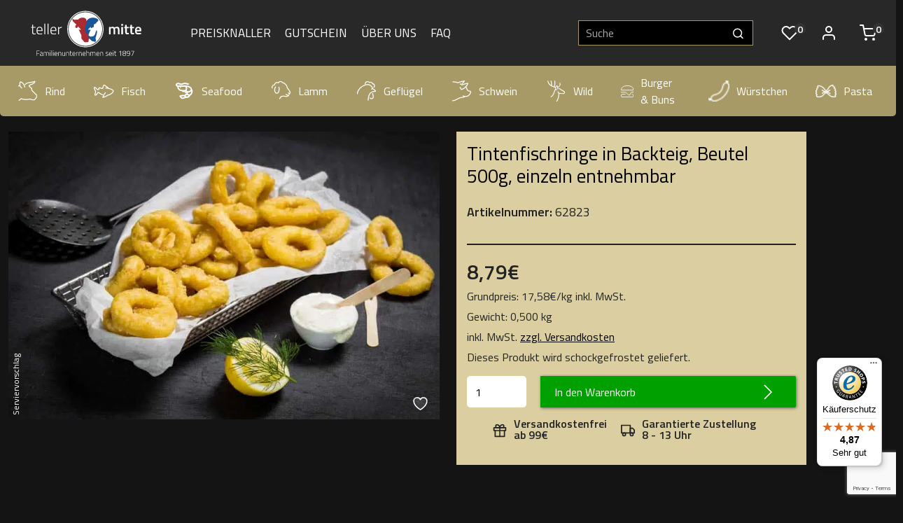

--- FILE ---
content_type: text/html; charset=UTF-8
request_url: https://tellermitte.de/product/tintenfischringe-in-backteig/
body_size: 35634
content:
<!doctype html>
<html lang="de">
<head>
    <meta charset="UTF-8">
    <meta name="viewport" content="width=device-width, initial-scale=1">
    <link rel="profile" href="https://gmpg.org/xfn/11">
    <link rel="preload" href="https://tellermitte.de/wp-content/uploads/2024/03/Fleisch-ist-wie-Wein-Desktop-Banner.png.webp" as="image">
    <!-- Google Tag Manager -->
     <script>(function(w,d,s,l,i){w[l]=w[l]||[];w[l].push({'gtm.start':
       new Date().getTime(),event:'gtm.js'});var f=d.getElementsByTagName(s)[0],
       j=d.createElement(s),dl=l!='dataLayer'?'&l='+l:'';j.async=true;j.src=
       'https://www.googletagmanager.com/gtm.js?id='+i+dl;f.parentNode.insertBefore(j,f);
       })(window,document,'script','dataLayer','GTM-MRLVM7TB');
      </script>
	
    <!-- End Google Tag Manager -->
    <!-- Google tag (gtag.js) -->
    <script async src="https://www.googletagmanager.com/gtag/js?id=G-9HZ8RXTN9S"></script>
    <script>
    window.dataLayer = window.dataLayer || [];
    function gtag(){dataLayer.push(arguments);}
    gtag('js', new Date());

    gtag('config', 'G-9HZ8RXTN9S');
    </script>
        				<script>document.documentElement.className = document.documentElement.className + ' yes-js js_active js'</script>
			<meta name='robots' content='index, follow, max-image-preview:large, max-snippet:-1, max-video-preview:-1' />
	<style>img:is([sizes="auto" i], [sizes^="auto," i]) { contain-intrinsic-size: 3000px 1500px }</style>
	
	<!-- This site is optimized with the Yoast SEO Premium plugin v25.3.1 (Yoast SEO v25.3.1) - https://yoast.com/wordpress/plugins/seo/ -->
	<title>Tintenfischringe in Backteig – Knuspriger Tapas-Klassiker - Tellermitte</title>
	<meta name="description" content="Entdecke unsere Tintenfischringe in Backteig: Knusprig, schnell zubereitet und perfekt für Tapas. 500 g tiefgefroren, aus nachhaltigem Wildfang!" />
	<link rel="canonical" href="https://tellermitte.de/product/tintenfischringe-in-backteig/" />
	<meta property="og:locale" content="de_DE" />
	<meta property="og:type" content="article" />
	<meta property="og:title" content="Tintenfischringe in Backteig, Beutel 500g, einzeln entnehmbar" />
	<meta property="og:description" content="Entdecke unsere Tintenfischringe in Backteig: Knusprig, schnell zubereitet und perfekt für Tapas. 500 g tiefgefroren, aus nachhaltigem Wildfang!" />
	<meta property="og:url" content="https://tellermitte.de/product/tintenfischringe-in-backteig/" />
	<meta property="og:site_name" content="Tellermitte" />
	<meta property="article:publisher" content="https://www.facebook.com/Tellermitte.de/" />
	<meta property="article:modified_time" content="2026-01-22T13:49:53+00:00" />
	<meta property="og:image" content="https://tellermitte.de/wp-content/uploads/2021/02/60820-Calamares-Romana-Paniert.jpg" />
	<meta property="og:image:width" content="850" />
	<meta property="og:image:height" content="567" />
	<meta property="og:image:type" content="image/jpeg" />
	<meta name="twitter:card" content="summary_large_image" />
	<meta name="twitter:label1" content="Geschätzte Lesezeit" />
	<meta name="twitter:data1" content="3 Minuten" />
	<script type="application/ld+json" class="yoast-schema-graph">{"@context":"https://schema.org","@graph":[{"@type":"WebPage","@id":"https://tellermitte.de/product/tintenfischringe-in-backteig/","url":"https://tellermitte.de/product/tintenfischringe-in-backteig/","name":"Tintenfischringe in Backteig – Knuspriger Tapas-Klassiker - Tellermitte","isPartOf":{"@id":"https://tellermitte.de/#website"},"primaryImageOfPage":{"@id":"https://tellermitte.de/product/tintenfischringe-in-backteig/#primaryimage"},"image":{"@id":"https://tellermitte.de/product/tintenfischringe-in-backteig/#primaryimage"},"thumbnailUrl":"https://tellermitte.de/wp-content/uploads/2021/02/60820-Calamares-Romana-Paniert.jpg","datePublished":"2021-02-22T15:46:44+00:00","dateModified":"2026-01-22T13:49:53+00:00","description":"Entdecke unsere Tintenfischringe in Backteig: Knusprig, schnell zubereitet und perfekt für Tapas. 500 g tiefgefroren, aus nachhaltigem Wildfang!","breadcrumb":{"@id":"https://tellermitte.de/product/tintenfischringe-in-backteig/#breadcrumb"},"inLanguage":"de","potentialAction":[{"@type":"ReadAction","target":["https://tellermitte.de/product/tintenfischringe-in-backteig/"]}]},{"@type":"ImageObject","inLanguage":"de","@id":"https://tellermitte.de/product/tintenfischringe-in-backteig/#primaryimage","url":"https://tellermitte.de/wp-content/uploads/2021/02/60820-Calamares-Romana-Paniert.jpg","contentUrl":"https://tellermitte.de/wp-content/uploads/2021/02/60820-Calamares-Romana-Paniert.jpg","width":850,"height":567},{"@type":"BreadcrumbList","@id":"https://tellermitte.de/product/tintenfischringe-in-backteig/#breadcrumb","itemListElement":[{"@type":"ListItem","position":1,"name":"Startseite","item":"https://tellermitte.de/"},{"@type":"ListItem","position":2,"name":"Sortiment","item":"https://tellermitte.de/shop/"},{"@type":"ListItem","position":3,"name":"Tintenfischringe in Backteig, Beutel 500g, einzeln entnehmbar"}]},{"@type":"WebSite","@id":"https://tellermitte.de/#website","url":"https://tellermitte.de/","name":"Tellermitte","description":"","publisher":{"@id":"https://tellermitte.de/#organization"},"potentialAction":[{"@type":"SearchAction","target":{"@type":"EntryPoint","urlTemplate":"https://tellermitte.de/?s={search_term_string}"},"query-input":{"@type":"PropertyValueSpecification","valueRequired":true,"valueName":"search_term_string"}}],"inLanguage":"de"},{"@type":"Organization","@id":"https://tellermitte.de/#organization","name":"Tellermitte.de","url":"https://tellermitte.de/","logo":{"@type":"ImageObject","inLanguage":"de","@id":"https://tellermitte.de/#/schema/logo/image/","url":"https://tellermitte.de/wp-content/uploads/2022/10/Tellermitte_Logo_Claim_sw_4c.png","contentUrl":"https://tellermitte.de/wp-content/uploads/2022/10/Tellermitte_Logo_Claim_sw_4c.png","width":2560,"height":1069,"caption":"Tellermitte.de"},"image":{"@id":"https://tellermitte.de/#/schema/logo/image/"},"sameAs":["https://www.facebook.com/Tellermitte.de/","https://www.instagram.com/tellermitte.de/","https://www.pinterest.de/Tellermitte/"]}]}</script>
	<!-- / Yoast SEO Premium plugin. -->


<link rel='dns-prefetch' href='//widgets.trustedshops.com' />

<link data-minify="1" rel='stylesheet' id='berocket_mm_quantity_style-css' href='https://tellermitte.de/wp-content/cache/min/1/wp-content/plugins/minmax-quantity-for-woocommerce/css/shop.css?ver=1768948480' media='all' />
<style id='wp-emoji-styles-inline-css'>

	img.wp-smiley, img.emoji {
		display: inline !important;
		border: none !important;
		box-shadow: none !important;
		height: 1em !important;
		width: 1em !important;
		margin: 0 0.07em !important;
		vertical-align: -0.1em !important;
		background: none !important;
		padding: 0 !important;
	}
</style>
<link data-minify="1" rel='stylesheet' id='jquery-selectBox-css' href='https://tellermitte.de/wp-content/cache/min/1/wp-content/plugins/yith-woocommerce-wishlist/assets/css/jquery.selectBox.css?ver=1768948480' media='all' />
<link data-minify="1" rel='stylesheet' id='woocommerce_prettyPhoto_css-css' href='https://tellermitte.de/wp-content/cache/min/1/wp-content/plugins/woocommerce/assets/css/prettyPhoto.css?ver=1768948480' media='all' />
<link data-minify="1" rel='stylesheet' id='yith-wcwl-main-css' href='https://tellermitte.de/wp-content/cache/min/1/wp-content/plugins/yith-woocommerce-wishlist/assets/css/style.css?ver=1768948480' media='all' />
<style id='yith-wcwl-main-inline-css'>
 :root { --color-add-to-wishlist-background: #333333; --color-add-to-wishlist-text: #FFFFFF; --color-add-to-wishlist-border: #333333; --color-add-to-wishlist-background-hover: #333333; --color-add-to-wishlist-text-hover: #FFFFFF; --color-add-to-wishlist-border-hover: #333333; --rounded-corners-radius: 16px; --color-add-to-cart-background: #333333; --color-add-to-cart-text: #FFFFFF; --color-add-to-cart-border: #333333; --color-add-to-cart-background-hover: #4F4F4F; --color-add-to-cart-text-hover: #FFFFFF; --color-add-to-cart-border-hover: #4F4F4F; --add-to-cart-rounded-corners-radius: 16px; --color-button-style-1-background: #333333; --color-button-style-1-text: #FFFFFF; --color-button-style-1-border: #333333; --color-button-style-1-background-hover: #4F4F4F; --color-button-style-1-text-hover: #FFFFFF; --color-button-style-1-border-hover: #4F4F4F; --color-button-style-2-background: #333333; --color-button-style-2-text: #FFFFFF; --color-button-style-2-border: #333333; --color-button-style-2-background-hover: #4F4F4F; --color-button-style-2-text-hover: #FFFFFF; --color-button-style-2-border-hover: #4F4F4F; --color-wishlist-table-background: #FFFFFF; --color-wishlist-table-text: #6d6c6c; --color-wishlist-table-border: #FFFFFF; --color-headers-background: #F4F4F4; --color-share-button-color: #FFFFFF; --color-share-button-color-hover: #FFFFFF; --color-fb-button-background: #39599E; --color-fb-button-background-hover: #595A5A; --color-tw-button-background: #45AFE2; --color-tw-button-background-hover: #595A5A; --color-pr-button-background: #AB2E31; --color-pr-button-background-hover: #595A5A; --color-em-button-background: #FBB102; --color-em-button-background-hover: #595A5A; --color-wa-button-background: #00A901; --color-wa-button-background-hover: #595A5A; --feedback-duration: 3s } 
 :root { --color-add-to-wishlist-background: #333333; --color-add-to-wishlist-text: #FFFFFF; --color-add-to-wishlist-border: #333333; --color-add-to-wishlist-background-hover: #333333; --color-add-to-wishlist-text-hover: #FFFFFF; --color-add-to-wishlist-border-hover: #333333; --rounded-corners-radius: 16px; --color-add-to-cart-background: #333333; --color-add-to-cart-text: #FFFFFF; --color-add-to-cart-border: #333333; --color-add-to-cart-background-hover: #4F4F4F; --color-add-to-cart-text-hover: #FFFFFF; --color-add-to-cart-border-hover: #4F4F4F; --add-to-cart-rounded-corners-radius: 16px; --color-button-style-1-background: #333333; --color-button-style-1-text: #FFFFFF; --color-button-style-1-border: #333333; --color-button-style-1-background-hover: #4F4F4F; --color-button-style-1-text-hover: #FFFFFF; --color-button-style-1-border-hover: #4F4F4F; --color-button-style-2-background: #333333; --color-button-style-2-text: #FFFFFF; --color-button-style-2-border: #333333; --color-button-style-2-background-hover: #4F4F4F; --color-button-style-2-text-hover: #FFFFFF; --color-button-style-2-border-hover: #4F4F4F; --color-wishlist-table-background: #FFFFFF; --color-wishlist-table-text: #6d6c6c; --color-wishlist-table-border: #FFFFFF; --color-headers-background: #F4F4F4; --color-share-button-color: #FFFFFF; --color-share-button-color-hover: #FFFFFF; --color-fb-button-background: #39599E; --color-fb-button-background-hover: #595A5A; --color-tw-button-background: #45AFE2; --color-tw-button-background-hover: #595A5A; --color-pr-button-background: #AB2E31; --color-pr-button-background-hover: #595A5A; --color-em-button-background: #FBB102; --color-em-button-background-hover: #595A5A; --color-wa-button-background: #00A901; --color-wa-button-background-hover: #595A5A; --feedback-duration: 3s } 
</style>
<link data-minify="1" rel='stylesheet' id='amazon-payments-advanced-blocks-log-out-banner-css' href='https://tellermitte.de/wp-content/cache/min/1/wp-content/plugins/woocommerce-gateway-amazon-payments-advanced/build/js/blocks/log-out-banner/style-index.css?ver=1768948480' media='all' />
<style id='classic-theme-styles-inline-css'>
/*! This file is auto-generated */
.wp-block-button__link{color:#fff;background-color:#32373c;border-radius:9999px;box-shadow:none;text-decoration:none;padding:calc(.667em + 2px) calc(1.333em + 2px);font-size:1.125em}.wp-block-file__button{background:#32373c;color:#fff;text-decoration:none}
</style>
<style id='global-styles-inline-css'>
:root{--wp--preset--aspect-ratio--square: 1;--wp--preset--aspect-ratio--4-3: 4/3;--wp--preset--aspect-ratio--3-4: 3/4;--wp--preset--aspect-ratio--3-2: 3/2;--wp--preset--aspect-ratio--2-3: 2/3;--wp--preset--aspect-ratio--16-9: 16/9;--wp--preset--aspect-ratio--9-16: 9/16;--wp--preset--color--black: #000000;--wp--preset--color--cyan-bluish-gray: #abb8c3;--wp--preset--color--white: #ffffff;--wp--preset--color--pale-pink: #f78da7;--wp--preset--color--vivid-red: #cf2e2e;--wp--preset--color--luminous-vivid-orange: #ff6900;--wp--preset--color--luminous-vivid-amber: #fcb900;--wp--preset--color--light-green-cyan: #7bdcb5;--wp--preset--color--vivid-green-cyan: #00d084;--wp--preset--color--pale-cyan-blue: #8ed1fc;--wp--preset--color--vivid-cyan-blue: #0693e3;--wp--preset--color--vivid-purple: #9b51e0;--wp--preset--gradient--vivid-cyan-blue-to-vivid-purple: linear-gradient(135deg,rgba(6,147,227,1) 0%,rgb(155,81,224) 100%);--wp--preset--gradient--light-green-cyan-to-vivid-green-cyan: linear-gradient(135deg,rgb(122,220,180) 0%,rgb(0,208,130) 100%);--wp--preset--gradient--luminous-vivid-amber-to-luminous-vivid-orange: linear-gradient(135deg,rgba(252,185,0,1) 0%,rgba(255,105,0,1) 100%);--wp--preset--gradient--luminous-vivid-orange-to-vivid-red: linear-gradient(135deg,rgba(255,105,0,1) 0%,rgb(207,46,46) 100%);--wp--preset--gradient--very-light-gray-to-cyan-bluish-gray: linear-gradient(135deg,rgb(238,238,238) 0%,rgb(169,184,195) 100%);--wp--preset--gradient--cool-to-warm-spectrum: linear-gradient(135deg,rgb(74,234,220) 0%,rgb(151,120,209) 20%,rgb(207,42,186) 40%,rgb(238,44,130) 60%,rgb(251,105,98) 80%,rgb(254,248,76) 100%);--wp--preset--gradient--blush-light-purple: linear-gradient(135deg,rgb(255,206,236) 0%,rgb(152,150,240) 100%);--wp--preset--gradient--blush-bordeaux: linear-gradient(135deg,rgb(254,205,165) 0%,rgb(254,45,45) 50%,rgb(107,0,62) 100%);--wp--preset--gradient--luminous-dusk: linear-gradient(135deg,rgb(255,203,112) 0%,rgb(199,81,192) 50%,rgb(65,88,208) 100%);--wp--preset--gradient--pale-ocean: linear-gradient(135deg,rgb(255,245,203) 0%,rgb(182,227,212) 50%,rgb(51,167,181) 100%);--wp--preset--gradient--electric-grass: linear-gradient(135deg,rgb(202,248,128) 0%,rgb(113,206,126) 100%);--wp--preset--gradient--midnight: linear-gradient(135deg,rgb(2,3,129) 0%,rgb(40,116,252) 100%);--wp--preset--font-size--small: 13px;--wp--preset--font-size--medium: 20px;--wp--preset--font-size--large: 36px;--wp--preset--font-size--x-large: 42px;--wp--preset--spacing--20: 0.44rem;--wp--preset--spacing--30: 0.67rem;--wp--preset--spacing--40: 1rem;--wp--preset--spacing--50: 1.5rem;--wp--preset--spacing--60: 2.25rem;--wp--preset--spacing--70: 3.38rem;--wp--preset--spacing--80: 5.06rem;--wp--preset--shadow--natural: 6px 6px 9px rgba(0, 0, 0, 0.2);--wp--preset--shadow--deep: 12px 12px 50px rgba(0, 0, 0, 0.4);--wp--preset--shadow--sharp: 6px 6px 0px rgba(0, 0, 0, 0.2);--wp--preset--shadow--outlined: 6px 6px 0px -3px rgba(255, 255, 255, 1), 6px 6px rgba(0, 0, 0, 1);--wp--preset--shadow--crisp: 6px 6px 0px rgba(0, 0, 0, 1);}:where(.is-layout-flex){gap: 0.5em;}:where(.is-layout-grid){gap: 0.5em;}body .is-layout-flex{display: flex;}.is-layout-flex{flex-wrap: wrap;align-items: center;}.is-layout-flex > :is(*, div){margin: 0;}body .is-layout-grid{display: grid;}.is-layout-grid > :is(*, div){margin: 0;}:where(.wp-block-columns.is-layout-flex){gap: 2em;}:where(.wp-block-columns.is-layout-grid){gap: 2em;}:where(.wp-block-post-template.is-layout-flex){gap: 1.25em;}:where(.wp-block-post-template.is-layout-grid){gap: 1.25em;}.has-black-color{color: var(--wp--preset--color--black) !important;}.has-cyan-bluish-gray-color{color: var(--wp--preset--color--cyan-bluish-gray) !important;}.has-white-color{color: var(--wp--preset--color--white) !important;}.has-pale-pink-color{color: var(--wp--preset--color--pale-pink) !important;}.has-vivid-red-color{color: var(--wp--preset--color--vivid-red) !important;}.has-luminous-vivid-orange-color{color: var(--wp--preset--color--luminous-vivid-orange) !important;}.has-luminous-vivid-amber-color{color: var(--wp--preset--color--luminous-vivid-amber) !important;}.has-light-green-cyan-color{color: var(--wp--preset--color--light-green-cyan) !important;}.has-vivid-green-cyan-color{color: var(--wp--preset--color--vivid-green-cyan) !important;}.has-pale-cyan-blue-color{color: var(--wp--preset--color--pale-cyan-blue) !important;}.has-vivid-cyan-blue-color{color: var(--wp--preset--color--vivid-cyan-blue) !important;}.has-vivid-purple-color{color: var(--wp--preset--color--vivid-purple) !important;}.has-black-background-color{background-color: var(--wp--preset--color--black) !important;}.has-cyan-bluish-gray-background-color{background-color: var(--wp--preset--color--cyan-bluish-gray) !important;}.has-white-background-color{background-color: var(--wp--preset--color--white) !important;}.has-pale-pink-background-color{background-color: var(--wp--preset--color--pale-pink) !important;}.has-vivid-red-background-color{background-color: var(--wp--preset--color--vivid-red) !important;}.has-luminous-vivid-orange-background-color{background-color: var(--wp--preset--color--luminous-vivid-orange) !important;}.has-luminous-vivid-amber-background-color{background-color: var(--wp--preset--color--luminous-vivid-amber) !important;}.has-light-green-cyan-background-color{background-color: var(--wp--preset--color--light-green-cyan) !important;}.has-vivid-green-cyan-background-color{background-color: var(--wp--preset--color--vivid-green-cyan) !important;}.has-pale-cyan-blue-background-color{background-color: var(--wp--preset--color--pale-cyan-blue) !important;}.has-vivid-cyan-blue-background-color{background-color: var(--wp--preset--color--vivid-cyan-blue) !important;}.has-vivid-purple-background-color{background-color: var(--wp--preset--color--vivid-purple) !important;}.has-black-border-color{border-color: var(--wp--preset--color--black) !important;}.has-cyan-bluish-gray-border-color{border-color: var(--wp--preset--color--cyan-bluish-gray) !important;}.has-white-border-color{border-color: var(--wp--preset--color--white) !important;}.has-pale-pink-border-color{border-color: var(--wp--preset--color--pale-pink) !important;}.has-vivid-red-border-color{border-color: var(--wp--preset--color--vivid-red) !important;}.has-luminous-vivid-orange-border-color{border-color: var(--wp--preset--color--luminous-vivid-orange) !important;}.has-luminous-vivid-amber-border-color{border-color: var(--wp--preset--color--luminous-vivid-amber) !important;}.has-light-green-cyan-border-color{border-color: var(--wp--preset--color--light-green-cyan) !important;}.has-vivid-green-cyan-border-color{border-color: var(--wp--preset--color--vivid-green-cyan) !important;}.has-pale-cyan-blue-border-color{border-color: var(--wp--preset--color--pale-cyan-blue) !important;}.has-vivid-cyan-blue-border-color{border-color: var(--wp--preset--color--vivid-cyan-blue) !important;}.has-vivid-purple-border-color{border-color: var(--wp--preset--color--vivid-purple) !important;}.has-vivid-cyan-blue-to-vivid-purple-gradient-background{background: var(--wp--preset--gradient--vivid-cyan-blue-to-vivid-purple) !important;}.has-light-green-cyan-to-vivid-green-cyan-gradient-background{background: var(--wp--preset--gradient--light-green-cyan-to-vivid-green-cyan) !important;}.has-luminous-vivid-amber-to-luminous-vivid-orange-gradient-background{background: var(--wp--preset--gradient--luminous-vivid-amber-to-luminous-vivid-orange) !important;}.has-luminous-vivid-orange-to-vivid-red-gradient-background{background: var(--wp--preset--gradient--luminous-vivid-orange-to-vivid-red) !important;}.has-very-light-gray-to-cyan-bluish-gray-gradient-background{background: var(--wp--preset--gradient--very-light-gray-to-cyan-bluish-gray) !important;}.has-cool-to-warm-spectrum-gradient-background{background: var(--wp--preset--gradient--cool-to-warm-spectrum) !important;}.has-blush-light-purple-gradient-background{background: var(--wp--preset--gradient--blush-light-purple) !important;}.has-blush-bordeaux-gradient-background{background: var(--wp--preset--gradient--blush-bordeaux) !important;}.has-luminous-dusk-gradient-background{background: var(--wp--preset--gradient--luminous-dusk) !important;}.has-pale-ocean-gradient-background{background: var(--wp--preset--gradient--pale-ocean) !important;}.has-electric-grass-gradient-background{background: var(--wp--preset--gradient--electric-grass) !important;}.has-midnight-gradient-background{background: var(--wp--preset--gradient--midnight) !important;}.has-small-font-size{font-size: var(--wp--preset--font-size--small) !important;}.has-medium-font-size{font-size: var(--wp--preset--font-size--medium) !important;}.has-large-font-size{font-size: var(--wp--preset--font-size--large) !important;}.has-x-large-font-size{font-size: var(--wp--preset--font-size--x-large) !important;}
:where(.wp-block-post-template.is-layout-flex){gap: 1.25em;}:where(.wp-block-post-template.is-layout-grid){gap: 1.25em;}
:where(.wp-block-columns.is-layout-flex){gap: 2em;}:where(.wp-block-columns.is-layout-grid){gap: 2em;}
:root :where(.wp-block-pullquote){font-size: 1.5em;line-height: 1.6;}
</style>
<link data-minify="1" rel='stylesheet' id='mcmp_price_per_unit_style-css' href='https://tellermitte.de/wp-content/cache/min/1/wp-content/plugins/woo-price-per-unit/assets/CSS/woo-ppu-default-style.css?ver=1768948480' media='all' />
<link data-minify="1" rel='stylesheet' id='mcmp_price_per_altered_style-css' href='https://tellermitte.de/wp-content/cache/min/1/wp-content/plugins/woo-price-per-unit/assets/CSS/woo-ppu.css?ver=1768948480' media='all' />
<link data-minify="1" rel='stylesheet' id='woocommerce-layout-css' href='https://tellermitte.de/wp-content/cache/min/1/wp-content/plugins/woocommerce/assets/css/woocommerce-layout.css?ver=1768948480' media='all' />
<link data-minify="1" rel='stylesheet' id='woocommerce-smallscreen-css' href='https://tellermitte.de/wp-content/cache/min/1/wp-content/plugins/woocommerce/assets/css/woocommerce-smallscreen.css?ver=1768948480' media='only screen and (max-width: 768px)' />
<link data-minify="1" rel='stylesheet' id='woocommerce-general-css' href='https://tellermitte.de/wp-content/cache/min/1/wp-content/plugins/woocommerce/assets/css/woocommerce.css?ver=1768948480' media='all' />
<style id='woocommerce-inline-inline-css'>
.woocommerce form .form-row .required { visibility: visible; }
</style>
<link data-minify="1" rel='stylesheet' id='wt-smart-coupon-for-woo-css' href='https://tellermitte.de/wp-content/cache/min/1/wp-content/plugins/wt-smart-coupons-for-woocommerce/public/css/wt-smart-coupon-public.css?ver=1768948480' media='all' />
<link data-minify="1" rel='stylesheet' id='gateway-css' href='https://tellermitte.de/wp-content/cache/min/1/wp-content/plugins/woocommerce-paypal-payments/modules/ppcp-button/assets/css/gateway.css?ver=1768948480' media='all' />
<link data-minify="1" rel='stylesheet' id='brands-styles-css' href='https://tellermitte.de/wp-content/cache/min/1/wp-content/plugins/woocommerce/assets/css/brands.css?ver=1768948480' media='all' />
<link data-minify="1" rel='stylesheet' id='style-css' href='https://tellermitte.de/wp-content/cache/min/1/wp-content/themes/tellermite/assets/css/style.css?ver=1768948480' media='all' />
<link data-minify="1" rel='stylesheet' id='responsive-css' href='https://tellermitte.de/wp-content/cache/min/1/wp-content/themes/tellermite/assets/css/responsive.css?ver=1768948480' media='all' />
<link data-minify="1" rel='stylesheet' id='automatewoo-referrals-css' href='https://tellermitte.de/wp-content/cache/min/1/wp-content/plugins/automatewoo-referrals/assets/css/automatewoo-referrals.css?ver=1768948480' media='all' />
<link data-minify="1" rel='stylesheet' id='borlabs-cookie-css' href='https://tellermitte.de/wp-content/cache/min/1/wp-content/cache/borlabs-cookie/borlabs-cookie_1_de.css?ver=1768948480' media='all' />
<link data-minify="1" rel='stylesheet' id='woocommerce-gzd-layout-css' href='https://tellermitte.de/wp-content/cache/min/1/wp-content/plugins/woocommerce-germanized/build/static/layout-styles.css?ver=1768948480' media='all' />
<style id='woocommerce-gzd-layout-inline-css'>
.woocommerce-checkout .shop_table { background-color: #eeeeee; } .product p.deposit-packaging-type { font-size: 1.25em !important; } p.woocommerce-shipping-destination { display: none; }
                .wc-gzd-nutri-score-value-a {
                    background: url(https://tellermitte.de/wp-content/plugins/woocommerce-germanized/assets/images/nutri-score-a.svg) no-repeat;
                }
                .wc-gzd-nutri-score-value-b {
                    background: url(https://tellermitte.de/wp-content/plugins/woocommerce-germanized/assets/images/nutri-score-b.svg) no-repeat;
                }
                .wc-gzd-nutri-score-value-c {
                    background: url(https://tellermitte.de/wp-content/plugins/woocommerce-germanized/assets/images/nutri-score-c.svg) no-repeat;
                }
                .wc-gzd-nutri-score-value-d {
                    background: url(https://tellermitte.de/wp-content/plugins/woocommerce-germanized/assets/images/nutri-score-d.svg) no-repeat;
                }
                .wc-gzd-nutri-score-value-e {
                    background: url(https://tellermitte.de/wp-content/plugins/woocommerce-germanized/assets/images/nutri-score-e.svg) no-repeat;
                }
            
</style>
<link data-minify="1" rel='stylesheet' id='woo_discount_pro_style-css' href='https://tellermitte.de/wp-content/cache/min/1/wp-content/plugins/woo-discount-rules-pro/Assets/Css/awdr_style.css?ver=1768948480' media='all' />
<link data-minify="1" rel='stylesheet' id='sib-front-css-css' href='https://tellermitte.de/wp-content/cache/min/1/wp-content/plugins/mailin/css/mailin-front.css?ver=1768948480' media='all' />
<script src="https://tellermitte.de/wp-includes/js/jquery/jquery.min.js?ver=3.7.1" id="jquery-core-js"></script>
<script src="https://tellermitte.de/wp-includes/js/jquery/jquery-migrate.min.js?ver=3.4.1" id="jquery-migrate-js"></script>
<script src="https://tellermitte.de/wp-content/plugins/minmax-quantity-for-woocommerce/js/frontend.js?ver=6.7.1" id="berocket-front-cart-js-js"></script>
<script src="https://tellermitte.de/wp-content/plugins/woocommerce/assets/js/jquery-blockui/jquery.blockUI.min.js?ver=2.7.0-wc.10.2.2" id="jquery-blockui-js" data-wp-strategy="defer"></script>
<script id="wc-add-to-cart-js-extra">
var wc_add_to_cart_params = {"ajax_url":"\/wp-admin\/admin-ajax.php","wc_ajax_url":"\/?wc-ajax=%%endpoint%%","i18n_view_cart":"Warenkorb anzeigen","cart_url":"https:\/\/tellermitte.de\/cart\/","is_cart":"","cart_redirect_after_add":"no"};
</script>
<script src="https://tellermitte.de/wp-content/plugins/woocommerce/assets/js/frontend/add-to-cart.min.js?ver=10.2.2" id="wc-add-to-cart-js" data-wp-strategy="defer"></script>
<script id="wc-single-product-js-extra">
var wc_single_product_params = {"i18n_required_rating_text":"Bitte w\u00e4hle eine Bewertung","i18n_rating_options":["1 von 5\u00a0Sternen","2 von 5\u00a0Sternen","3 von 5\u00a0Sternen","4 von 5\u00a0Sternen","5 von 5\u00a0Sternen"],"i18n_product_gallery_trigger_text":"Bildergalerie im Vollbildmodus anzeigen","review_rating_required":"yes","flexslider":{"rtl":false,"animation":"slide","smoothHeight":true,"directionNav":false,"controlNav":"thumbnails","slideshow":false,"animationSpeed":500,"animationLoop":false,"allowOneSlide":false},"zoom_enabled":"","zoom_options":[],"photoswipe_enabled":"","photoswipe_options":{"shareEl":false,"closeOnScroll":false,"history":false,"hideAnimationDuration":0,"showAnimationDuration":0},"flexslider_enabled":""};
</script>
<script src="https://tellermitte.de/wp-content/plugins/woocommerce/assets/js/frontend/single-product.min.js?ver=10.2.2" id="wc-single-product-js" defer data-wp-strategy="defer"></script>
<script src="https://tellermitte.de/wp-content/plugins/woocommerce/assets/js/js-cookie/js.cookie.min.js?ver=2.1.4-wc.10.2.2" id="js-cookie-js" data-wp-strategy="defer"></script>
<script id="woocommerce-js-extra">
var woocommerce_params = {"ajax_url":"\/wp-admin\/admin-ajax.php","wc_ajax_url":"\/?wc-ajax=%%endpoint%%","i18n_password_show":"Passwort anzeigen","i18n_password_hide":"Passwort ausblenden"};
</script>
<script src="https://tellermitte.de/wp-content/plugins/woocommerce/assets/js/frontend/woocommerce.min.js?ver=10.2.2" id="woocommerce-js" defer data-wp-strategy="defer"></script>
<script id="wt-smart-coupon-for-woo-js-extra">
var WTSmartCouponOBJ = {"ajaxurl":"https:\/\/tellermitte.de\/wp-admin\/admin-ajax.php","wc_ajax_url":"https:\/\/tellermitte.de\/?wc-ajax=","nonces":{"public":"bf225eb3b0","apply_coupon":"ff69152d81"},"labels":{"please_wait":"Please wait...","choose_variation":"Please choose a variation","error":"Error !!!"},"shipping_method":[],"payment_method":"","is_cart":""};
</script>
<script src="https://tellermitte.de/wp-content/plugins/wt-smart-coupons-for-woocommerce/public/js/wt-smart-coupon-public.js?ver=1.8.5" id="wt-smart-coupon-for-woo-js"></script>
<script src="https://tellermitte.de/wp-content/plugins/js_composer/assets/js/vendors/woocommerce-add-to-cart.js?ver=7.4" id="vc_woocommerce-add-to-cart-js-js"></script>
<script id="wc-gzd-unit-price-observer-queue-js-extra">
var wc_gzd_unit_price_observer_queue_params = {"ajax_url":"\/wp-admin\/admin-ajax.php","wc_ajax_url":"\/?wc-ajax=%%endpoint%%","refresh_unit_price_nonce":"371dd7dd2c"};
</script>
<script src="https://tellermitte.de/wp-content/plugins/woocommerce-germanized/build/static/unit-price-observer-queue.js?ver=3.18.5" id="wc-gzd-unit-price-observer-queue-js" defer data-wp-strategy="defer"></script>
<script src="https://tellermitte.de/wp-content/plugins/woocommerce/assets/js/accounting/accounting.min.js?ver=0.4.2" id="accounting-js"></script>
<script id="wc-gzd-unit-price-observer-js-extra">
var wc_gzd_unit_price_observer_params = {"wrapper":".product","price_selector":{"p.price":{"is_total_price":false,"is_primary_selector":true,"quantity_selector":""}},"replace_price":"1","product_id":"3372","price_decimal_sep":",","price_thousand_sep":".","qty_selector":"input.quantity, input.qty","refresh_on_load":"1"};
</script>
<script src="https://tellermitte.de/wp-content/plugins/woocommerce-germanized/build/static/unit-price-observer.js?ver=3.18.5" id="wc-gzd-unit-price-observer-js" defer data-wp-strategy="defer"></script>
<script id="sib-front-js-js-extra">
var sibErrMsg = {"invalidMail":"Please fill out valid email address","requiredField":"Please fill out required fields","invalidDateFormat":"Please fill out valid date format","invalidSMSFormat":"Please fill out valid phone number"};
var ajax_sib_front_object = {"ajax_url":"https:\/\/tellermitte.de\/wp-admin\/admin-ajax.php","ajax_nonce":"0de0829b73","flag_url":"https:\/\/tellermitte.de\/wp-content\/plugins\/mailin\/img\/flags\/"};
</script>
<script src="https://tellermitte.de/wp-content/plugins/mailin/js/mailin-front.js?ver=1761164401" id="sib-front-js-js"></script>
<script></script><link rel="https://api.w.org/" href="https://tellermitte.de/wp-json/" /><link rel="alternate" title="JSON" type="application/json" href="https://tellermitte.de/wp-json/wp/v2/product/3372" /><link rel="EditURI" type="application/rsd+xml" title="RSD" href="https://tellermitte.de/xmlrpc.php?rsd" />
<meta name="generator" content="WordPress 6.7.1" />
<meta name="generator" content="WooCommerce 10.2.2" />
<link rel='shortlink' href='https://tellermitte.de/?p=3372' />
<link rel="alternate" title="oEmbed (JSON)" type="application/json+oembed" href="https://tellermitte.de/wp-json/oembed/1.0/embed?url=https%3A%2F%2Ftellermitte.de%2Fproduct%2Ftintenfischringe-in-backteig%2F" />
<link rel="alternate" title="oEmbed (XML)" type="text/xml+oembed" href="https://tellermitte.de/wp-json/oembed/1.0/embed?url=https%3A%2F%2Ftellermitte.de%2Fproduct%2Ftintenfischringe-in-backteig%2F&#038;format=xml" />
<style></style>	<noscript><style>.woocommerce-product-gallery{ opacity: 1 !important; }</style></noscript>
	<script type="text/javascript" src="https://cdn.brevo.com/js/sdk-loader.js" async></script><script type="text/javascript">
            window.Brevo = window.Brevo || [];
            window.Brevo.push(["init", {
                client_key: "5yp4g6t7b4urwr3bcbwetrxx",
                email_id: "",
                push: {
                    customDomain: "https://tellermitte.de\/wp-content\/plugins\/woocommerce-sendinblue-newsletter-subscription\/"
                }
            }]);
        </script><meta name="generator" content="Powered by WPBakery Page Builder - drag and drop page builder for WordPress."/>
 <!-- Set default consent -->
<script>window.dataLayer = window.dataLayer || [];function gtagpush(){dataLayer.push(arguments);}
gtagpush('consent', 'default', {'ad_storage':'granted','ad_user_data':'granted','ad_personalization':'granted','analytics_storage':'granted','functionality_storage':'granted','personalization_storage':'granted','security_storage':'granted'});</script>
<!-- End Set default consent --><!-- Google Tag Manager -->
<script>(function(w,d,s,l,i){w[l]=w[l]||[];w[l].push({'gtm.start':
new Date().getTime(),event:'gtm.js'});var f=d.getElementsByTagName(s)[0],
j=d.createElement(s),dl=l!='dataLayer'?'&l='+l:'';j.async=true;j.src=
'https://www.googletagmanager.com/gtm.js?id='+i+dl;f.parentNode.insertBefore(j,f);
})(window,document,'script','dataLayer','GTM-MRLVM7TB');</script>
<!-- End Google Tag Manager --><link rel="icon" href="https://tellermitte.de/wp-content/uploads/2022/11/cropped-Kopie-von-Favicon-32x32.bmp" sizes="32x32" />
<link rel="icon" href="https://tellermitte.de/wp-content/uploads/2022/11/cropped-Kopie-von-Favicon-192x192.bmp" sizes="192x192" />
<link rel="apple-touch-icon" href="https://tellermitte.de/wp-content/uploads/2022/11/cropped-Kopie-von-Favicon-180x180.bmp" />
<meta name="msapplication-TileImage" content="https://tellermitte.de/wp-content/uploads/2022/11/cropped-Kopie-von-Favicon-270x270.bmp" />
		<style id="wp-custom-css">
			.wc-gzd-cart-info {
    font-size: 12px;
    color: #888;
}


.yith-wcwl-add-to-wishlist {
    position: absolute; /* Overlay-Position */
    bottom: 10px; /* Abstand von unten */
    right: 10px; /* Abstand von rechts */
    background: none; /* Keine Hintergrundfarbe */
    z-index: 10; /* Sicherstellen, dass es über dem Bild angezeigt wird */
}


.yith-wcwl-add-to-wishlist svg {
    width: 24px; /* Herz-Icon Größe */
    height: 24px;
    fill: rgba(255, 255, 255, 0.1); /* Sehr transparente Füllung */
    stroke: #fff; /* Weißer Umriss */
    stroke-width: 1.5; /* Dicke des Umrisses */
}

.ywgc_have_code{
	display:none;
}

.sib-form .input{
	color:black!important;
}

.cart_item .product-name div {
    font-size: medium;
}

.woocommerce-checkout-review-order-table thead:first-of-type {
	display:none;
}

table.woocommerce-checkout-review-order-table tr.wc-gzd-cart-item-has-thumbnail .wc-gzd-cart-item-name-wrapper .wc-gzd-cart-item-thumbnail {
 
    min-width: 100px;
}

.woocommerce-checkout .shop_table tr td p {
    margin-left: 3%;
}


.woocommerce-account .woocommerce-MyAccount-navigation 
li.woocommerce-MyAccount-navigation-link.woocommerce-MyAccount-navigation-link--referrals {
  display: none !important;
}
		</style>
		<noscript><style> .wpb_animate_when_almost_visible { opacity: 1; }</style></noscript><meta name="generator" content="WP Rocket 3.20.0.2" data-wpr-features="wpr_image_dimensions wpr_minify_css wpr_preload_links wpr_desktop" /></head>

<body class="product-template-default single single-product postid-3372 theme-tellermite woocommerce woocommerce-page woocommerce-no-js no-sidebar wpb-js-composer js-comp-ver-7.4 vc_responsive">
    <!-- Google Tag Manager (noscript) -->
      <noscript><iframe src="https://www.googletagmanager.com/ns.html?id=GTM-MRLVM7TB"
          height="0" width="0" style="display:none;visibility:hidden"></iframe>
      </noscript>
    <!-- End Google Tag Manager (noscript) -->  
<div data-rocket-location-hash="845569ca2ad3d1ff2a360140fc877ec1" class="wrapper home-wrapper" data-dev="0">
    <header data-rocket-location-hash="376287218b6ead3b5b6fc67b7e0c0376">

        <div data-rocket-location-hash="59f529b5ad6c7262da74fb427f8e3ed7" class="header-bottom">
            <div data-rocket-location-hash="c2b2a1461d8b94e639cd80a05325878c" class="container">
                <div data-rocket-location-hash="101c550418fcae4e29d05773bbacb152" class="row">
                    <div class="col-12">
                        <div class="navigation">
                            <nav class="navbar navbar-expand-lg">

                                <a class="navbar-brand" href="https://tellermitte.de">
                                    <img width="648" height="271" class="logo" src="https://tellermitte.de/wp-content/themes/tellermite/assets/images/logo.svg" alt="" />
                                </a>

                                <div class="collapse navbar-collapse" id="navbarSupportedContent">
                                    <ul id="menu-main-menu" class="navbar-nav me-auto mb-2 mb-lg-0"><li id="menu-item-2512" class="menu-item menu-item-type-custom menu-item-object-custom menu-item-2512 nav-item"><a href="/product-category/preisknaller/" class="nav-link">Preisknaller</a></li>
<li id="menu-item-66136" class="menu-item menu-item-type-custom menu-item-object-custom menu-item-66136 nav-item"><a href="/product-category/gutscheine/" class="nav-link">Gutschein</a></li>
<li id="menu-item-2699" class="menu-item menu-item-type-post_type menu-item-object-page menu-item-2699 nav-item"><a href="https://tellermitte.de/ueber-uns/" class="nav-link">Über uns</a></li>
<li id="menu-item-2711" class="menu-item menu-item-type-post_type menu-item-object-page menu-item-2711 nav-item"><a href="https://tellermitte.de/faq/" class="nav-link">FAQ</a></li>
</ul>                                </div>

                                <div id="searchform-warpper" class="search-form me-xl-4">
                                    <form id="searchform"  class="hide-on-mobil" method="get" action="https://tellermitte.de/">
	<input type="text" class="search-field" name="s" placeholder="Suche" value="">
	<input style="background-image: url(https://tellermitte.de/wp-content/themes/tellermite/assets/images/search.svg);" type="submit" id="search-submit" value="">
</form>
	                                </div>
                                <div class="header-right">
                                    <ul>
                                        <li class="d-xl-none"><a href="#" class="wph-search-b"><img width="20" height="20" src="https://tellermitte.de/wp-content/themes/tellermite/assets/images/search.svg" alt="" class="img-fluid" /></a></li>
                                        <li>        <a href="https://tellermitte.de/wunschliste" title="Wunschliste">
            <img width="24" height="24" src="https://tellermitte.de/wp-content/themes/tellermite/assets/images/heart.svg" alt="" class="img-fluid" /><span class="wishlist-count">0</span>
        </a>
		</li>
                                        <li><a href="https://tellermitte.de/my-account"><img width="24" height="24" src="https://tellermitte.de/wp-content/themes/tellermite/assets/images/user.svg" alt="" class="img-fluid" /></a></li>
                                        <li>        <a class="cart-contents" href="https://tellermitte.de/cart/" title="Warenkorb">
            <img width="24" height="24" src="https://tellermitte.de/wp-content/themes/tellermite/assets/images/shopping-cart.svg" alt="" class="img-fluid" /><span class="count">0</span>
        </a>
		</li>
                                    </ul>
                                </div>

                                <button class="navbar-toggler" type="button" data-bs-toggle="collapse" data-bs-target="#navbarSupportedContent" aria-controls="navbarSupportedContent" aria-expanded="false" aria-label="Toggle navigation">
                                    <span class="navbar-toggler-icon"></span>
                                    <span class="navbar-toggler-icon"></span>
                                    <span class="navbar-toggler-icon"></span>
                                </button>

                            </nav>
                        </div>
                    </div>
                </div>
            </div>
        </div>
        <div data-rocket-location-hash="81e885a376d4393c0e27789dbba17b30" class="header-last">
            <div data-rocket-location-hash="e6eb6fcccd8ab4e0754c54f80a5d14c0" class="container">
                <div data-rocket-location-hash="886052d89aa58b7a0d9180233ecfb60b" class="row">
                    <div class="col-12">
                        <div class="header-nav">
                            <ul id="mega-menu-primary" class="mega-menu max-mega-menu mega-menu-horizontal" data-event="hover_intent" data-effect="fade_up" data-effect-speed="200" data-effect-mobile="disabled" data-effect-speed-mobile="0" data-mobile-force-width="false" data-second-click="go" data-document-click="collapse" data-vertical-behaviour="standard" data-breakpoint="768" data-unbind="true" data-mobile-state="collapse_all" data-hover-intent-timeout="300" data-hover-intent-interval="100">
                                <li class="mega-menu-item mega-menu-item-type-custom mega-menu-item-object-custom mega-align-bottom-left mega-menu-flyout mega-menu-item-2507 tm-cat-link rind-cat-link" id="mega-menu-item-2507"><a class="mega-menu-link" href="https://tellermitte.de/rind/" tabindex="0">Rind</a></li>
                                <li class="mega-menu-item mega-menu-item-type-custom mega-menu-item-object-custom mega-align-bottom-left mega-menu-flyout mega-menu-item-2503 tm-cat-link fisch-cat-link" id="mega-menu-item-2503"><a class="mega-menu-link" href="https://tellermitte.de/fisch/" tabindex="0">Fisch</a></li>
                                <li class="mega-menu-item mega-menu-item-type-custom mega-menu-item-object-custom mega-align-bottom-left mega-menu-flyout mega-menu-item-2504 tm-cat-link seafood-cat-link" id="mega-menu-item-2504"><a class="mega-menu-link" href="https://tellermitte.de/seafood/" tabindex="0">Seafood</a></li>
                                <li class="mega-menu-item mega-menu-item-type-custom mega-menu-item-object-custom mega-align-bottom-left mega-menu-flyout mega-menu-item-2505 tm-cat-link lamm-cat-link" id="mega-menu-item-2505"><a class="mega-menu-link" href="https://tellermitte.de/lamm/" tabindex="0">Lamm</a></li>
                                <li class="mega-menu-item mega-menu-item-type-custom mega-menu-item-object-custom mega-align-bottom-left mega-menu-flyout mega-menu-item-2506 tm-cat-link gefluegel-cat-link" id="mega-menu-item-2506"><a class="mega-menu-link" href="https://tellermitte.de/gefluegel/" tabindex="0">Geflügel</a></li>
                                <li class="mega-menu-item mega-menu-item-type-custom mega-menu-item-object-custom mega-align-bottom-left mega-menu-flyout mega-menu-item-2502 tm-cat-link schwein-cat-link" id="mega-menu-item-2502"><a class="mega-menu-link" href="https://tellermitte.de/schwein/" tabindex="0">Schwein</a></li>
                                <li class="mega-menu-item mega-menu-item-type-custom mega-menu-item-object-custom mega-align-bottom-left mega-menu-flyout mega-menu-item-2508 tm-cat-link wild-cat-link" id="mega-menu-item-2508"><a class="mega-menu-link" href="https://tellermitte.de/wild/" tabindex="0">Wild</a></li>
                                <li class="mega-menu-item mega-menu-item-type-custom mega-menu-item-object-custom mega-align-bottom-left mega-menu-flyout mega-menu-item-2508 tm-cat-link burger-cat-link" id="mega-menu-item-2508"><a class="mega-menu-link" href="https://tellermitte.de/burger-buns/" tabindex="0">Burger & Buns</a></li>
                                <li class="mega-ab-wuerstchen mega-menu-item mega-menu-item-type-taxonomy mega-menu-item-object-product_cat mega-align-bottom-left mega-menu-flyout mega-has-description mega-menu-item-31090 ab-wuerstchen tm-cat-link wurst-cat-link" id="mega-menu-item-31090"><a class="mega-menu-link" href="https://tellermitte.de/product-category/wuerstchen/" tabindex="0"><span class="mega-description-group"><span class="mega-menu-title">Würstchen</span><span class="mega-menu-description"> </span></span></a></li>
                                <li class="mega-ab-pasta mega-menu-item mega-menu-item-type-post_type mega-menu-item-object-page mega-align-bottom-left mega-menu-flyout mega-has-description mega-menu-item-44220 ab-pasta tm-cat-link pasta-cat-link" id="mega-menu-item-44220"><a class="mega-menu-link" href="https://tellermitte.de/product-category/pasta/" tabindex="0"><span class="mega-description-group"><span class="mega-menu-title">Pasta</span><span class="mega-menu-description"> </span></span></a></li></ul>
                        </div>
                    </div>
                </div>
            </div>
        </div>

    </header>
    

<style type="text/css">
    .gga-modal-btn .dashicons { margin-top:3px; }
</style>
<section data-rocket-location-hash="fdc79c072b7b438fea78faaa4c981743" class="product-detail-sec">
    <div data-rocket-location-hash="1ded919732da144e02a015d2156ecef5" class="container">
        <div data-rocket-location-hash="af6db807a44d57b4021767a2d0c58dc3" class="row">
            <div class="col-12">
                <!-- <ol class="breadcrumb">
                        <li class="breadcrumb-item"><a href="#">HOME</a></li>
                        <li class="breadcrumb-item"><a href="#"> RIND</a></li>
                        <li class="breadcrumb-item"><a href="#"> DRY AGED DONALD RUSSELL </a></li>
                        <li class="breadcrumb-item active">DONALD RUSSELL DRY AGED RUMPSTEAK (SIRLOIN), 220G</li>
                    </ol> -->
                <div class="product-detail-inner">
                    <div data-rocket-location-hash="baaaa8653beedfd23b2dc65cba91a900" class="row">
                        <div class="col-md-6">
                            <div class="product-detail-gallery">
                                <div class="slider slider-for">
                                                                                <div>
                                                <div class="image-holder">
                                                    <picture class="attachment-woocommerce_single_image_width size-woocommerce_single_image_width" decoding="async" fetchpriority="high">
<source type="image/webp" srcset="https://tellermitte.de/wp-content/uploads/2021/02/60820-Calamares-Romana-Paniert.jpg.webp 850w, https://tellermitte.de/wp-content/uploads/2021/02/60820-Calamares-Romana-Paniert-300x200.jpg.webp 300w, https://tellermitte.de/wp-content/uploads/2021/02/60820-Calamares-Romana-Paniert-768x512.jpg.webp 768w, https://tellermitte.de/wp-content/uploads/2021/02/60820-Calamares-Romana-Paniert-600x400.jpg.webp 600w" sizes="(max-width: 850px) 100vw, 850px"/>
<img width="850" height="567" src="https://tellermitte.de/wp-content/uploads/2021/02/60820-Calamares-Romana-Paniert.jpg" alt="Tintenfischringe in Backteig, Beutel 500g, einzeln entnehmbar" decoding="async" fetchpriority="high" srcset="https://tellermitte.de/wp-content/uploads/2021/02/60820-Calamares-Romana-Paniert.jpg 850w, https://tellermitte.de/wp-content/uploads/2021/02/60820-Calamares-Romana-Paniert-300x200.jpg 300w, https://tellermitte.de/wp-content/uploads/2021/02/60820-Calamares-Romana-Paniert-768x512.jpg 768w, https://tellermitte.de/wp-content/uploads/2021/02/60820-Calamares-Romana-Paniert-600x400.jpg 600w" sizes="(max-width: 850px) 100vw, 850px"/>
</picture>
                                                                                                        
<div
	class="yith-wcwl-add-to-wishlist add-to-wishlist-3372 yith-wcwl-add-to-wishlist--link-style yith-wcwl-add-to-wishlist--single wishlist-fragment on-first-load"
	data-fragment-ref="3372"
	data-fragment-options="{&quot;base_url&quot;:&quot;&quot;,&quot;product_id&quot;:3372,&quot;parent_product_id&quot;:0,&quot;product_type&quot;:&quot;simple&quot;,&quot;is_single&quot;:true,&quot;in_default_wishlist&quot;:false,&quot;show_view&quot;:true,&quot;browse_wishlist_text&quot;:&quot;Wunschliste ansehen&quot;,&quot;already_in_wishslist_text&quot;:&quot;Das Produkt befindet sich bereits in Ihrer Wunschliste&quot;,&quot;product_added_text&quot;:&quot;Artikel hinzugef\u00fcgt!&quot;,&quot;available_multi_wishlist&quot;:false,&quot;disable_wishlist&quot;:false,&quot;show_count&quot;:false,&quot;ajax_loading&quot;:false,&quot;loop_position&quot;:&quot;after_add_to_cart&quot;,&quot;item&quot;:&quot;add_to_wishlist&quot;}"
>
			
			<!-- ADD TO WISHLIST -->
			
<div class="yith-wcwl-add-button">
		<a
		href="?add_to_wishlist=3372&#038;_wpnonce=45c48af052"
		class="add_to_wishlist single_add_to_wishlist"
		data-product-id="3372"
		data-product-type="simple"
		data-original-product-id="0"
		data-title="Zur Wunschliste hinzufügen"
		rel="nofollow"
	>
		<svg id="yith-wcwl-icon-heart-outline" class="yith-wcwl-icon-svg" fill="none" stroke-width="1.5" stroke="currentColor" viewBox="0 0 24 24" xmlns="http://www.w3.org/2000/svg">
  <path stroke-linecap="round" stroke-linejoin="round" d="M21 8.25c0-2.485-2.099-4.5-4.688-4.5-1.935 0-3.597 1.126-4.312 2.733-.715-1.607-2.377-2.733-4.313-2.733C5.1 3.75 3 5.765 3 8.25c0 7.22 9 12 9 12s9-4.78 9-12Z"></path>
</svg>		<span>Zur Wunschliste hinzufügen</span>
	</a>
</div>

			<!-- COUNT TEXT -->
			
			</div>
                                                    <div class="serviervorschlag"><span>Serviervorschlag</span></div>
                                                </div>
                                            </div>
                                                                                                            </div>
                                                            </div>
                        </div>
                                                <div class="col-md-6">
                            <div class="product-detail-text">
                                <div class="text-box">
                                    <h1 class="h3 text-black">Tintenfischringe in Backteig, Beutel 500g, einzeln entnehmbar</h1>
                                    <h2 class="d-none"></h2>
                                    <h3 class="d-none"></h3>
                                                                            <div class="media star-click">
                                            <ul>
                                                                                                <!-- Trusted Shops -->
                                                <div id="ts_product_widget"></div>
                                                <script type="text/javascript" src="https://widgets.trustedshops.com/reviews/tsSticker/tsProductStickerSummary.js"></script>

                                                <script>
                                                    var summaryBadge = new productStickerSummary();
                                                    summaryBadge.showSummary({
                                                        'tsId': 'X0F065EF71EEFA39B43D43F9737A03AAD',
                                                        'sku': ['62823'],
                                                        'element': '#ts_product_widget',
                                                        'starColor': '#FFDC0F',
                                                        'starSize': '14px',
                                                        'fontSize': '12px',
                                                        'showRating': 'true',
                                                        'scrollToReviews': 'false',
                                                        'enablePlaceholder': 'true'
                                                    });
                                                </script>


                                            </ul>
                                        </div>
                                                                        <h4 class="product-detail-sku-wrapper">
                                        
                                            <strong>Artikelnummer:</strong> <span class="product-detail-sku" itemprop="sku">62823</span>

                                                                                <!--<strong>Artikel-Nr:</strong>
                                            <span class="product-detail-ordernumber" itemprop="sku"></span>-->
                                    </h4>

                                    <div class="text-list">
                                                                            </div>
                                </div>
                                                                                                                                    <div class="text-price">
                                                            <h5>
                                    <span class="woocommerce-Price-amount amount"><bdi>8,79<span class="woocommerce-Price-currencySymbol">&euro;</span></bdi></span> <small class="woocommerce-price-suffix">* <span class="woocommerce-Price-amount amount"><bdi>8,21<span class="woocommerce-Price-currencySymbol">&euro;</span></bdi></span></small>                                                                    </h5>
                            
                            <style>
                                .woocommerce-price-suffix {
                                    display: none;
                                }

                                .text-price span {
                                    font-size: inherit;
                                    font-weight: inherit;
                                }

                                .text-price>h5>ins {
                                    text-decoration: unset;

                                }

                                .text-price>h5>ins>.woocommerce-Price-amount,
                                .text-price>h5>ins .woocommerce-Price-currencySymbol {
                                    color: #ab2b31 !important;
                                }
                            </style>

                            <p>
                                                            <p class="price price-unit smaller wc-gzd-additional-info">
                                Grundpreis: <span class="woocommerce-Price-amount amount"><bdi>17,58<span class="woocommerce-Price-currencySymbol">&euro;</span></bdi></span>/<span class="unit">kg</span> inkl. MwSt.                            </p>
                                                                            <span class="b-color" style="font-weight: normal;">
                                Gewicht: 0,500 kg<br>
                            </span>
                                                </p>
                        <p>inkl. MwSt. <a data-bs-toggle="modal" href="https://tellermitte.de/versandinformationen/" data-bs-target="#shippingModal"><strong>zzgl. Versandkosten</strong></a></p>
                        <ul>
                            <li>
                                Dieses Produkt wird schockgefrostet geliefert.
                            </li>
                        </ul>

                                                    <form class="cart" method="post" action="https://tellermitte.de/product/tintenfischringe-in-backteig/">
                                <div class="media">

                                                                            <select class="form-control quantity" id="quantity" name="quantity">

                                                                                            <option>1</option>
                                                                                            <option>2</option>
                                                                                            <option>3</option>
                                                                                            <option>4</option>
                                                                                            <option>5</option>
                                                                                            <option>6</option>
                                                                                            <option>7</option>
                                                                                            <option>8</option>
                                                                                            <option>9</option>
                                                                                            <option>10</option>
                                                                                            <option>11</option>
                                                                                            <option>12</option>
                                                                                            <option>13</option>
                                                                                            <option>14</option>
                                                                                            <option>15</option>
                                                                                            <option>16</option>
                                                                                            <option>17</option>
                                                                                            <option>18</option>
                                                                                            <option>19</option>
                                                                                            <option>20</option>
                                                                                            <option>21</option>
                                                                                            <option>22</option>
                                                                                            <option>23</option>
                                                                                            <option>24</option>
                                                                                            <option>25</option>
                                                                                    </select>
                                        <a href="#" class="single_add_to_cart_button">In den Warenkorb <img width="24" height="24" src="https://tellermitte.de/wp-content/themes/tellermite/assets/images/chevron-right-white.svg" alt="" class="img-fluid" /></a>
                                                                            
                                    <input type="hidden" name="product_id" class="product_id" value="3372">
                                    <input type="hidden" name="product_price" class="product_price" value="8.79">

                                </div>
                                <div class="icon-wrapper">

                                    <div class="header-top-box">
                                        <span><img width="24" height="24" src="https://tellermitte.de/wp-content/themes/tellermite/assets/images/gift-black.svg" alt="" /></span>
                                        <p>
                                            Versandkostenfrei <br>
                                            ab 99€
                                        </p>
                                    </div>
                                    <div class="header-top-box">
                                        <span><img width="24" height="24" src="https://tellermitte.de/wp-content/themes/tellermite/assets/images/truck-black.svg" alt="" /></span>
                                        <p>
                                            Garantierte Zustellung <br>
                                            8 - 13 Uhr
                                        </p>
                                    </div>
                                </div>
                            </form>
                                                </div>
                    </div>
                                </div>
            </div>
        </div>
    </div>
    </div>
    </div>
    </div>
</section>
<section data-rocket-location-hash="2702654df024d35c6c9a7ac3bcb5fb5d" class="description-product-sec">
    <div data-rocket-location-hash="86e7759ebf0c59d073be9e2ac56e107d" class="container">
        <div data-rocket-location-hash="e42129b08e484bbff285025749726f7b" class="row">
            <div class="col-12">
                <div class="description-product-inner">
                    <ul class="nav nav-pills" id="pills-tab" role="tablist">
                        <li class="nav-item" role="presentation">
                            <a href="#" class="nav-link active" id="pills-home-tab" data-bs-toggle="pill" data-bs-target="#pills-home" role="tab" aria-controls="pills-home" aria-selected="true">Beschreibung</a>
                        </li>
                                                    <li class="nav-item rating-box" role="presentation">
                                <a href="#" class="nav-link" id="pills-reviews-tab" data-bs-toggle="pill" data-bs-target="#pills-reviews" role="tab" aria-controls="pills-reviews" aria-selected="false">Produktbewertungen</a>
                            </li>
                                                                                                    <li class="nav-item" role="presentation">
                                <a href="#" class="nav-link" id="pills-additional-info-tab" data-bs-toggle="pill" data-bs-target="#pills-additional-info" role="tab" aria-controls="pills-additional-info" aria-selected="false">Zusätzliche Informationen</a>
                            </li>
                                            </ul>
                    <div class="tab-content" id="pills-tabContent">
                        <div class="tab-pane fade show active" id="pills-home" role="tabpanel" aria-labelledby="pills-home-tab">
                            <div class="description-product-box">
                                <h2>Tintenfischringe in Backteig – Knuspriger Tapas-Genuss für Deine Küche</h2>
<strong>Tintenfischringe in Backteig, tiefgefroren, 500 g Beutel – einzeln entnehmbar, ideal für Tapas. Schnell zubereitet in Fritteuse, Pfanne oder Ofen.</strong>

Hol Dir das Gefühl eines spanischen Tapas-Abends direkt nach Hause – mit unseren knusprigen Tintenfischringen in Backteig! Diese traditionell zubereiteten Calamares Romana überzeugen mit dem perfekten Verhältnis von Tintenfisch zu Teig (50/50) und bringen den mediterranen Flair auf Deinen Teller. Die Tintenfischringe sind tiefgefroren, einzeln entnehmbar und blitzschnell zubereitet. Wenn Du also Lust auf gesellige Abende, unkomplizierte Snacks oder ein besonderes Dinner hast, sind unsere Tintenfischringe immer eine gute Wahl.
<h3>Produkteigenschaften:</h3>
<ul data-spread="false">
 	<li>Verkaufseinheit: 1x 500 g tiefgefroren im Beutel, praktisch entnehmbar</li>
 	<li>Knuspriger Backteig mit perfektem 50/50-Verhältnis</li>
 	<li>Schnell und einfach zuzubereiten in Fritteuse, Pfanne oder Ofen</li>
 	<li>Aus FAO 87 Wildfang – nachhaltig gefangen, verarbeitet in Spanien</li>
 	<li>Latainische Bezeichnung: Dosidicius gigas</li>
</ul>
&nbsp;
<h3>So gelingen Deine Tintenfischringe ganz einfach</h3>
Egal, ob Du Gäste erwartest oder Dir selbst etwas gönnen willst – unsere Tintenfischringe gelingen Dir im Handumdrehen. Wichtig ist: Nicht auftauen, damit sie schön knusprig bleiben!
<ul data-spread="false">
 	<li><strong>Fritteuse oder Pfanne:</strong> Bei 185 °C ca. 5–6 Minuten goldbraun zubereiten.</li>
 	<li><strong>Backofen:</strong> Bei 200 °C Umluft ca. 18–20 Minuten backen – nach 10 Minuten wenden.</li>
</ul>
&nbsp;
<h3>Geschmack und Textur – Warum diese Tintenfischringe überzeugen</h3>
Unsere Tintenfischringe in Backteig vereinen zartes Tintenfischfleisch mit einer goldgelben, knusprigen Hülle. Jeder Bissen bietet Dir ein angenehmes Spiel zwischen weichem Kern und krosser Panade. Das milde Meeresaroma des Tintenfischs harmoniert wunderbar mit dem fein gewürzten Teig, und so entsteht ein abgerundetes Geschmackserlebnis, das sowohl einfach als auch raffiniert ist.

Durch die Kombination aus saftigem Inneren und knackiger Kruste werden unsere Tintenfischringe zu einem echten Highlight. Sie eignen sich hervorragend für Tapas-Platten, aber auch als Beilage zu Salaten oder als eigenständige Vorspeise. Dazu passt hervorragend ein frischer Aioli-Dipp oder ein Spritzer Zitrone, wodurch der Geschmack noch besser zur Geltung kommt.
<h3>Nachhaltigkeit im Fokus: Wildfang aus FAO 87</h3>
Unsere Tintenfische stammen aus Wildfang im FAO-Gebiet 87 im Südostpazifik. Dieses Gebiet wird von der FAO (Food and Agriculture Organization) verwaltet. Sie setzt sich für nachhaltige Fischerei weltweit ein und sorgt dafür, dass die Bestände geschont werden.

Der kontrollierte Fang sichert nicht nur hohe Qualität, sondern schützt auch die marinen Lebensräume. Nach dem Fang werden die Tintenfische in Spanien von erfahrenen Experten verarbeitet. So vereinen wir verantwortungsvollen Wildfang mit traditioneller Handwerkskunst. Dadurch genießt Du beste Qualität und tust gleichzeitig etwas Gutes für unsere Ozeane.
<h3>Jetzt Tintenfischringe entdecken und genießen</h3>
Verwöhne Dich mit mediterranem Flair und echtem Tapas-Genuss. Unsere Tintenfischringe in Backteig sind die perfekte Wahl für jeden Anlass – ob für Gäste, als Snack oder einfach zwischendurch. Bereite sie unkompliziert zu und genieße die perfekte Kombination aus Geschmack, Textur und Qualität.

<strong>Zutaten:</strong> zusammengefügte Ringe aus TINTENFISCHfleisch (WEICHTIERE) (50 %), Wasser, WEIZENMEHL (GLUTEN), Maisstärke, Sonnenblumenöl, Salz, Verdickungsmittel: E-407, E-412, Dextrine, WEIZENFASSUR (GLUTEN), Hefe, Stabilisator: E-450, Backtriebmittel: E-500, Knoblauch, Glucode-Fructose-Sirup, Aroma, Säureregulator: E-330, Antioxidationsmittel: E-300, Farbstoff: E-101

<a href="https://tellermitte.de/product-category/seafood/fingerfood-paniert/">Entdecke weitere Fingerfood-Spezialitäten.</a>  – Informationen zu den <a href="https://www.fischbestaende-online.de/fao-fanggebiete">FAO Fanggebieten</a>                            </div>
                        </div>
                                                    <div class="tab-pane fade rating-box-content" id="pills-reviews" role="tabpanel" aria-labelledby="pills-reviews-tab">
                                                                <div id="productreviewsticker"></div>
                                <script type="text/javascript">
                                    _tsProductReviewsConfig = {
                                        tsid: 'X0F065EF71EEFA39B43D43F9737A03AAD',
                                        sku: ['62823'],
                                        variant: 'productreviews',
                                        /* optional */
                                        borderColor: '#000000',
                                        backgroundColor: '#000000',
                                        locale: 'de_DE',
                                        starColor: '#FFDC0F',
                                        commentBorderColor: '#000000',
                                        commentHideArrow: 'true',
                                        starSize: '15px',
                                        ratingSummary: 'false',
                                        maxHeight: '1200px',
                                        hideEmptySticker: 'false',
                                        filter: 'true',
                                        element: '#productreviewsticker',
                                    };
                                    var scripts = document.getElementsByTagName('SCRIPT'),
                                        me = scripts[scripts.length - 1];
                                    var _ts = document.createElement('SCRIPT');
                                    _ts.type = 'text/javascript';
                                    _ts.async = true;
                                    _ts.charset = 'utf-8';
                                    _ts.src = '//widgets.trustedshops.com/reviews/tsSticker/tsProductSticker.js';
                                    me.parentNode.insertBefore(_ts, me);
                                    _tsProductReviewsConfig.script = _ts;
                                </script>
                            </div>
                                                                                                    <div class="tab-pane fade" id="pills-additional-info" role="tabpanel" aria-labelledby="pills-additional-info-tab">
                                <div class="description-product-box">
                                    
	<h2>Zusätzliche Informationen</h2>

<table class="woocommerce-product-attributes shop_attributes" aria-label="Produktdetails">
			<tr class="woocommerce-product-attributes-item woocommerce-product-attributes-item--attribute_durchschnittliche-n%c3%a4hrwertangaben">
			<th class="woocommerce-product-attributes-item__label" scope="row">Durchschnittliche Nährwertangaben</th>
			<td class="woocommerce-product-attributes-item__value"><p>je 100g</p>
</td>
		</tr>
			<tr class="woocommerce-product-attributes-item woocommerce-product-attributes-item--attribute_brennwert-in-kj">
			<th class="woocommerce-product-attributes-item__label" scope="row">Brennwert in kJ:</th>
			<td class="woocommerce-product-attributes-item__value"><p>826</p>
</td>
		</tr>
			<tr class="woocommerce-product-attributes-item woocommerce-product-attributes-item--attribute_brennwert-in-kcal">
			<th class="woocommerce-product-attributes-item__label" scope="row">Brennwert in kcal:</th>
			<td class="woocommerce-product-attributes-item__value"><p>205</p>
</td>
		</tr>
			<tr class="woocommerce-product-attributes-item woocommerce-product-attributes-item--attribute_fett">
			<th class="woocommerce-product-attributes-item__label" scope="row">Fett:</th>
			<td class="woocommerce-product-attributes-item__value"><p>7,5 g</p>
</td>
		</tr>
			<tr class="woocommerce-product-attributes-item woocommerce-product-attributes-item--attribute_davon-ges%c3%a4ttigte-fetts%c3%a4uren">
			<th class="woocommerce-product-attributes-item__label" scope="row">davon gesättigte Fettsäuren:</th>
			<td class="woocommerce-product-attributes-item__value"><p>1,7 g</p>
</td>
		</tr>
			<tr class="woocommerce-product-attributes-item woocommerce-product-attributes-item--attribute_kohlenhydrate">
			<th class="woocommerce-product-attributes-item__label" scope="row">Kohlenhydrate:</th>
			<td class="woocommerce-product-attributes-item__value"><p>27 g</p>
</td>
		</tr>
			<tr class="woocommerce-product-attributes-item woocommerce-product-attributes-item--attribute_davon-zucker">
			<th class="woocommerce-product-attributes-item__label" scope="row">davon Zucker:</th>
			<td class="woocommerce-product-attributes-item__value"><p>2,6 g</p>
</td>
		</tr>
			<tr class="woocommerce-product-attributes-item woocommerce-product-attributes-item--attribute_eiwei%c3%9f">
			<th class="woocommerce-product-attributes-item__label" scope="row">Eiweiß:</th>
			<td class="woocommerce-product-attributes-item__value"><p>6,6 g</p>
</td>
		</tr>
			<tr class="woocommerce-product-attributes-item woocommerce-product-attributes-item--attribute_salz">
			<th class="woocommerce-product-attributes-item__label" scope="row">Salz:</th>
			<td class="woocommerce-product-attributes-item__value"><p>1,4g</p>
</td>
		</tr>
	</table>
                                </div>
                            </div>
                                            </div>
                </div>
            </div>
        </div>
    </div>
</section>
<section data-rocket-location-hash="4fe40a171eda213f2247e0242915566a" class="customers-together-sec">
    <div data-rocket-location-hash="504ea679be4187ce2c96ad18a3ea8a38" class="container">
        <div class="row">
            <div class="col-12">
                <div class="customers-together-inner">
                    <h3>Wird von anderen Kunden gerne zusammen gekauft mit:</h3>
                    
	<section class="related products archive">
		<div class="category-detail-list">
			<div class="row">
					<h2>Ähnliche Produkte</h2>
		
			
										<div class="col-lg-3 col-md-4 col-sm-6">
						<div class="category-detail-box">

								<div class="image-holder">
									<a href="https://tellermitte.de/product/chicken-wings-hot-spicy-beutel/" title="Chicken Wings - hot & spicy Beutel 500g, einzeln entnehmbar">
										<picture class="attachment-390x360 size-390x360" decoding="async">
<source type="image/webp" srcset="https://tellermitte.de/wp-content/uploads/2021/02/80388-Chciken-Wings-hot-and-spicy-45-1.jpg.webp 850w, https://tellermitte.de/wp-content/uploads/2021/02/80388-Chciken-Wings-hot-and-spicy-45-1-300x200.jpg.webp 300w, https://tellermitte.de/wp-content/uploads/2021/02/80388-Chciken-Wings-hot-and-spicy-45-1-768x512.jpg.webp 768w, https://tellermitte.de/wp-content/uploads/2021/02/80388-Chciken-Wings-hot-and-spicy-45-1-600x400.jpg.webp 600w" sizes="(max-width: 390px) 100vw, 390px"/>
<img width="390" height="260" src="https://tellermitte.de/wp-content/uploads/2021/02/80388-Chciken-Wings-hot-and-spicy-45-1.jpg" alt="Chicken Wings - hot &amp; spicy Beutel 500g, einzeln entnehmbar" decoding="async" srcset="https://tellermitte.de/wp-content/uploads/2021/02/80388-Chciken-Wings-hot-and-spicy-45-1.jpg 850w, https://tellermitte.de/wp-content/uploads/2021/02/80388-Chciken-Wings-hot-and-spicy-45-1-300x200.jpg 300w, https://tellermitte.de/wp-content/uploads/2021/02/80388-Chciken-Wings-hot-and-spicy-45-1-768x512.jpg 768w, https://tellermitte.de/wp-content/uploads/2021/02/80388-Chciken-Wings-hot-and-spicy-45-1-600x400.jpg 600w" sizes="(max-width: 390px) 100vw, 390px"/>
</picture>
																				
<div
	class="yith-wcwl-add-to-wishlist add-to-wishlist-3006 yith-wcwl-add-to-wishlist--link-style wishlist-fragment on-first-load"
	data-fragment-ref="3006"
	data-fragment-options="{&quot;base_url&quot;:&quot;&quot;,&quot;product_id&quot;:3006,&quot;parent_product_id&quot;:0,&quot;product_type&quot;:&quot;simple&quot;,&quot;is_single&quot;:false,&quot;in_default_wishlist&quot;:false,&quot;show_view&quot;:false,&quot;browse_wishlist_text&quot;:&quot;Wunschliste ansehen&quot;,&quot;already_in_wishslist_text&quot;:&quot;Das Produkt befindet sich bereits in Ihrer Wunschliste&quot;,&quot;product_added_text&quot;:&quot;Artikel hinzugef\u00fcgt!&quot;,&quot;available_multi_wishlist&quot;:false,&quot;disable_wishlist&quot;:false,&quot;show_count&quot;:false,&quot;ajax_loading&quot;:false,&quot;loop_position&quot;:&quot;after_add_to_cart&quot;,&quot;item&quot;:&quot;add_to_wishlist&quot;}"
>
			
			<!-- ADD TO WISHLIST -->
			
<div class="yith-wcwl-add-button">
		<a
		href="?add_to_wishlist=3006&#038;_wpnonce=45c48af052"
		class="add_to_wishlist single_add_to_wishlist"
		data-product-id="3006"
		data-product-type="simple"
		data-original-product-id="0"
		data-title="Zur Wunschliste hinzufügen"
		rel="nofollow"
	>
		<svg id="yith-wcwl-icon-heart-outline" class="yith-wcwl-icon-svg" fill="none" stroke-width="1.5" stroke="currentColor" viewBox="0 0 24 24" xmlns="http://www.w3.org/2000/svg">
  <path stroke-linecap="round" stroke-linejoin="round" d="M21 8.25c0-2.485-2.099-4.5-4.688-4.5-1.935 0-3.597 1.126-4.312 2.733-.715-1.607-2.377-2.733-4.313-2.733C5.1 3.75 3 5.765 3 8.25c0 7.22 9 12 9 12s9-4.78 9-12Z"></path>
</svg>		<span>Zur Wunschliste hinzufügen</span>
	</a>
</div>

			<!-- COUNT TEXT -->
			
			</div>
									</a>
								</div>
								<div class="text-box">
									<h3  class="match" style="margin-bottom: 0;">
										<a style="color: #000;" href="https://tellermitte.de/product/chicken-wings-hot-spicy-beutel/" title="Chicken Wings - hot & spicy Beutel 500g, einzeln entnehmbar">
											Chicken Wings - hot & spicy Beutel 500g, einzeln entnehmbar										</a>
									</h3>
									
																			<h4>
											<strong>Gewicht:</strong> 0,500 kg										</h4>
									                  

										<!-- Ratings found: Average - 4.6, Count - 54 --><div class="tm-rating-wrapper overflow-hidden">
    

    <div class="tm-rating-bar float-start">
      <div class="tm-rating-stars" data-tm-rating="4.6" style="--rating: 4.6">★★★★★</div>
      <div class="tm-rating-background">★★★★★</div>
    </div>

    <small class="tm-rating-info text-black float-start">(54) 4.6/5.0</small>
</div>


                  									<div class="price">
																					<h5>
																								<span class="">9,99€</span>
											</h5>
																															<p class="price price-unit smaller wc-gzd-additional-info">
												Grundpreis: <span class="woocommerce-Price-amount amount"><bdi>19,98<span class="woocommerce-Price-currencySymbol">&euro;</span></bdi></span>/<span class="unit">kg</span> inkl. MwSt.											</p>
																			</div>
																																								<form class="cart" method="post" action="">
												<div class="media">
													<select id="quantity" class="form-control quantity" name="quantity">
																													<option>1</option>
																													<option>2</option>
																													<option>3</option>
																													<option>4</option>
																													<option>5</option>
																													<option>6</option>
																													<option>7</option>
																													<option>8</option>
																													<option>9</option>
																													<option>10</option>
																													<option>11</option>
																													<option>12</option>
																													<option>13</option>
																													<option>14</option>
																													<option>15</option>
																													<option>16</option>
																													<option>17</option>
																													<option>18</option>
																													<option>19</option>
																													<option>20</option>
																											</select>
													<input type="hidden" name="product_id" class="product_id" value="3006">
													<a href="#" class="single_add_to_cart_button">In den Warenkorb <img width="24" height="24" src="https://tellermitte.de/wp-content/themes/tellermite/assets/images/chevron-right-white.svg" alt="" class="img-fluid" /></a>
												</div>
											</form>
																											</div>
						</div>
					</div>


			
										<div class="col-lg-3 col-md-4 col-sm-6">
						<div class="category-detail-box">

								<div class="image-holder">
									<a href="https://tellermitte.de/product/argentinische-wildfang-rotgarnelen-10-20er-mit-kopf-und-schale/" title="Argentinische Wildfang Rotgarnelen 10/20er mit Kopf und Schale">
										<picture class="attachment-390x360 size-390x360" decoding="async">
<source type="image/webp" srcset="https://tellermitte.de/wp-content/uploads/2021/02/60160RotgarnelemKmS-2.jpg.webp 2000w, https://tellermitte.de/wp-content/uploads/2021/02/60160RotgarnelemKmS-2-300x279.jpg.webp 300w, https://tellermitte.de/wp-content/uploads/2021/02/60160RotgarnelemKmS-2-1024x952.jpg.webp 1024w, https://tellermitte.de/wp-content/uploads/2021/02/60160RotgarnelemKmS-2-768x714.jpg.webp 768w, https://tellermitte.de/wp-content/uploads/2021/02/60160RotgarnelemKmS-2-1536x1428.jpg.webp 1536w, https://tellermitte.de/wp-content/uploads/2021/02/60160RotgarnelemKmS-2-600x558.jpg.webp 600w" sizes="(max-width: 387px) 100vw, 387px"/>
<img width="387" height="360" src="https://tellermitte.de/wp-content/uploads/2021/02/60160RotgarnelemKmS-2.jpg" alt="Argentinische Wildfang Rotgarnelen 10/20er mit Kopf und Schale" decoding="async" srcset="https://tellermitte.de/wp-content/uploads/2021/02/60160RotgarnelemKmS-2.jpg 2000w, https://tellermitte.de/wp-content/uploads/2021/02/60160RotgarnelemKmS-2-300x279.jpg 300w, https://tellermitte.de/wp-content/uploads/2021/02/60160RotgarnelemKmS-2-1024x952.jpg 1024w, https://tellermitte.de/wp-content/uploads/2021/02/60160RotgarnelemKmS-2-768x714.jpg 768w, https://tellermitte.de/wp-content/uploads/2021/02/60160RotgarnelemKmS-2-1536x1428.jpg 1536w, https://tellermitte.de/wp-content/uploads/2021/02/60160RotgarnelemKmS-2-600x558.jpg 600w" sizes="(max-width: 387px) 100vw, 387px"/>
</picture>
																				
<div
	class="yith-wcwl-add-to-wishlist add-to-wishlist-2910 yith-wcwl-add-to-wishlist--link-style wishlist-fragment on-first-load"
	data-fragment-ref="2910"
	data-fragment-options="{&quot;base_url&quot;:&quot;&quot;,&quot;product_id&quot;:2910,&quot;parent_product_id&quot;:0,&quot;product_type&quot;:&quot;simple&quot;,&quot;is_single&quot;:false,&quot;in_default_wishlist&quot;:false,&quot;show_view&quot;:false,&quot;browse_wishlist_text&quot;:&quot;Wunschliste ansehen&quot;,&quot;already_in_wishslist_text&quot;:&quot;Das Produkt befindet sich bereits in Ihrer Wunschliste&quot;,&quot;product_added_text&quot;:&quot;Artikel hinzugef\u00fcgt!&quot;,&quot;available_multi_wishlist&quot;:false,&quot;disable_wishlist&quot;:false,&quot;show_count&quot;:false,&quot;ajax_loading&quot;:false,&quot;loop_position&quot;:&quot;after_add_to_cart&quot;,&quot;item&quot;:&quot;add_to_wishlist&quot;}"
>
			
			<!-- ADD TO WISHLIST -->
			
<div class="yith-wcwl-add-button">
		<a
		href="?add_to_wishlist=2910&#038;_wpnonce=45c48af052"
		class="add_to_wishlist single_add_to_wishlist"
		data-product-id="2910"
		data-product-type="simple"
		data-original-product-id="0"
		data-title="Zur Wunschliste hinzufügen"
		rel="nofollow"
	>
		<svg id="yith-wcwl-icon-heart-outline" class="yith-wcwl-icon-svg" fill="none" stroke-width="1.5" stroke="currentColor" viewBox="0 0 24 24" xmlns="http://www.w3.org/2000/svg">
  <path stroke-linecap="round" stroke-linejoin="round" d="M21 8.25c0-2.485-2.099-4.5-4.688-4.5-1.935 0-3.597 1.126-4.312 2.733-.715-1.607-2.377-2.733-4.313-2.733C5.1 3.75 3 5.765 3 8.25c0 7.22 9 12 9 12s9-4.78 9-12Z"></path>
</svg>		<span>Zur Wunschliste hinzufügen</span>
	</a>
</div>

			<!-- COUNT TEXT -->
			
			</div>
									</a>
								</div>
								<div class="text-box">
									<h3  class="match" style="margin-bottom: 0;">
										<a style="color: #000;" href="https://tellermitte.de/product/argentinische-wildfang-rotgarnelen-10-20er-mit-kopf-und-schale/" title="Argentinische Wildfang Rotgarnelen 10/20er mit Kopf und Schale">
											Argentinische Wildfang Rotgarnelen 10/20er mit Kopf und Schale										</a>
									</h3>
									
																			<h4>
											<strong>Gewicht:</strong> 2 kg										</h4>
									                  

										<!-- Ratings found: Average - 5, Count - 5 --><div class="tm-rating-wrapper overflow-hidden">
    

    <div class="tm-rating-bar float-start">
      <div class="tm-rating-stars" data-tm-rating="5" style="--rating: 5">★★★★★</div>
      <div class="tm-rating-background">★★★★★</div>
    </div>

    <small class="tm-rating-info text-black float-start">(5) 5/5.0</small>
</div>


                  									<div class="price">
																					<h5>
																								<span class="">69,98€</span>
											</h5>
																															<p class="price price-unit smaller wc-gzd-additional-info">
												Grundpreis: <span class="woocommerce-Price-amount amount"><bdi>34,99<span class="woocommerce-Price-currencySymbol">&euro;</span></bdi></span>/<span class="unit">kg</span> inkl. MwSt.											</p>
																			</div>
																			<div class="wph-not-in-stock">
											Leider ist das Produkt aktuell vergriffen.
										</div>
																	</div>
						</div>
					</div>


			
										<div class="col-lg-3 col-md-4 col-sm-6">
						<div class="category-detail-box">

								<div class="image-holder">
									<a href="https://tellermitte.de/product/31-40-black-tiger-riesengarnelen-roh-geschaelt-einzeln-entnehmbar/" title="31/40 Black Tiger Riesengarnelen -roh geschält-, einzeln entnehmbar">
										<picture class="attachment-390x360 size-390x360" decoding="async">
<source type="image/webp" srcset="https://tellermitte.de/wp-content/uploads/2021/02/Garnelen-ohne-Kopf-ohne-Schale-1.jpg.webp 850w, https://tellermitte.de/wp-content/uploads/2021/02/Garnelen-ohne-Kopf-ohne-Schale-1-300x200.jpg.webp 300w, https://tellermitte.de/wp-content/uploads/2021/02/Garnelen-ohne-Kopf-ohne-Schale-1-768x512.jpg.webp 768w, https://tellermitte.de/wp-content/uploads/2021/02/Garnelen-ohne-Kopf-ohne-Schale-1-600x400.jpg.webp 600w, https://tellermitte.de/wp-content/uploads/2021/02/Garnelen-ohne-Kopf-ohne-Schale-1-100x67.jpg.webp 100w" sizes="(max-width: 390px) 100vw, 390px"/>
<img width="390" height="260" src="https://tellermitte.de/wp-content/uploads/2021/02/Garnelen-ohne-Kopf-ohne-Schale-1.jpg" alt="31/40 Black Tiger Riesengarnelen -roh geschält-" decoding="async" srcset="https://tellermitte.de/wp-content/uploads/2021/02/Garnelen-ohne-Kopf-ohne-Schale-1.jpg 850w, https://tellermitte.de/wp-content/uploads/2021/02/Garnelen-ohne-Kopf-ohne-Schale-1-300x200.jpg 300w, https://tellermitte.de/wp-content/uploads/2021/02/Garnelen-ohne-Kopf-ohne-Schale-1-768x512.jpg 768w, https://tellermitte.de/wp-content/uploads/2021/02/Garnelen-ohne-Kopf-ohne-Schale-1-600x400.jpg 600w, https://tellermitte.de/wp-content/uploads/2021/02/Garnelen-ohne-Kopf-ohne-Schale-1-100x67.jpg 100w" sizes="(max-width: 390px) 100vw, 390px"/>
</picture>
																				
<div
	class="yith-wcwl-add-to-wishlist add-to-wishlist-2893 yith-wcwl-add-to-wishlist--link-style wishlist-fragment on-first-load"
	data-fragment-ref="2893"
	data-fragment-options="{&quot;base_url&quot;:&quot;&quot;,&quot;product_id&quot;:2893,&quot;parent_product_id&quot;:0,&quot;product_type&quot;:&quot;variable&quot;,&quot;is_single&quot;:false,&quot;in_default_wishlist&quot;:false,&quot;show_view&quot;:false,&quot;browse_wishlist_text&quot;:&quot;Wunschliste ansehen&quot;,&quot;already_in_wishslist_text&quot;:&quot;Das Produkt befindet sich bereits in Ihrer Wunschliste&quot;,&quot;product_added_text&quot;:&quot;Artikel hinzugef\u00fcgt!&quot;,&quot;available_multi_wishlist&quot;:false,&quot;disable_wishlist&quot;:false,&quot;show_count&quot;:false,&quot;ajax_loading&quot;:false,&quot;loop_position&quot;:&quot;after_add_to_cart&quot;,&quot;item&quot;:&quot;add_to_wishlist&quot;}"
>
			
			<!-- ADD TO WISHLIST -->
			
<div class="yith-wcwl-add-button">
		<a
		href="?add_to_wishlist=2893&#038;_wpnonce=45c48af052"
		class="add_to_wishlist single_add_to_wishlist"
		data-product-id="2893"
		data-product-type="variable"
		data-original-product-id="0"
		data-title="Zur Wunschliste hinzufügen"
		rel="nofollow"
	>
		<svg id="yith-wcwl-icon-heart-outline" class="yith-wcwl-icon-svg" fill="none" stroke-width="1.5" stroke="currentColor" viewBox="0 0 24 24" xmlns="http://www.w3.org/2000/svg">
  <path stroke-linecap="round" stroke-linejoin="round" d="M21 8.25c0-2.485-2.099-4.5-4.688-4.5-1.935 0-3.597 1.126-4.312 2.733-.715-1.607-2.377-2.733-4.313-2.733C5.1 3.75 3 5.765 3 8.25c0 7.22 9 12 9 12s9-4.78 9-12Z"></path>
</svg>		<span>Zur Wunschliste hinzufügen</span>
	</a>
</div>

			<!-- COUNT TEXT -->
			
			</div>
									</a>
								</div>
								<div class="text-box">
									<h3  class="match" style="margin-bottom: 0;">
										<a style="color: #000;" href="https://tellermitte.de/product/31-40-black-tiger-riesengarnelen-roh-geschaelt-einzeln-entnehmbar/" title="31/40 Black Tiger Riesengarnelen -roh geschält-, einzeln entnehmbar">
											31/40 Black Tiger Riesengarnelen -roh geschält-, einzeln entnehmbar										</a>
									</h3>
									
																			<h4 class="empty-weight"></h4>
									                  

										<!-- Ratings found: Average - 5, Count - 32 --><div class="tm-rating-wrapper overflow-hidden">
    

    <div class="tm-rating-bar float-start">
      <div class="tm-rating-stars" data-tm-rating="5" style="--rating: 5">★★★★★</div>
      <div class="tm-rating-background">★★★★★</div>
    </div>

    <small class="tm-rating-info text-black float-start">(32) 5/5.0</small>
</div>


                  									<div class="price">
																					<h5>
																								<span class="">10,99€</span>
											</h5>
																															<p class="price price-unit smaller wc-gzd-additional-info">
												Grundpreis: <span class="woocommerce-Price-amount amount"><bdi>45,79<span class="woocommerce-Price-currencySymbol">&euro;</span></bdi></span> &ndash; <span class="woocommerce-Price-amount amount"><bdi>29,99<span class="woocommerce-Price-currencySymbol">&euro;</span></bdi></span>/<span class="unit">kg</span> inkl. MwSt.											</p>
																			</div>
																														<div class="media">
												<a href="https://tellermitte.de/product/31-40-black-tiger-riesengarnelen-roh-geschaelt-einzeln-entnehmbar/" class="single-link-button">
													Zum Produkt<img width="24" height="24" src="https://tellermitte.de/wp-content/themes/tellermite/assets/images/chevron-right-white.svg" alt="" class="img-fluid" />
												</a>
											</div>
																											</div>
						</div>
					</div>


			
										<div class="col-lg-3 col-md-4 col-sm-6">
						<div class="category-detail-box">

								<div class="image-holder">
									<a href="https://tellermitte.de/product/carpaccio-vom-rind/" title="Carpaccio vom Rind 10 x 80 g Portionen">
										<picture class="attachment-390x360 size-390x360" decoding="async">
<source type="image/webp" srcset="https://tellermitte.de/wp-content/uploads/2021/02/85500-Carpaccio-1.jpg.webp 850w, https://tellermitte.de/wp-content/uploads/2021/02/85500-Carpaccio-1-300x200.jpg.webp 300w, https://tellermitte.de/wp-content/uploads/2021/02/85500-Carpaccio-1-768x512.jpg.webp 768w, https://tellermitte.de/wp-content/uploads/2021/02/85500-Carpaccio-1-600x400.jpg.webp 600w, https://tellermitte.de/wp-content/uploads/2021/02/85500-Carpaccio-1-100x67.jpg.webp 100w" sizes="(max-width: 390px) 100vw, 390px"/>
<img width="390" height="260" src="https://tellermitte.de/wp-content/uploads/2021/02/85500-Carpaccio-1.jpg" alt="Carpaccio vom Rind" decoding="async" srcset="https://tellermitte.de/wp-content/uploads/2021/02/85500-Carpaccio-1.jpg 850w, https://tellermitte.de/wp-content/uploads/2021/02/85500-Carpaccio-1-300x200.jpg 300w, https://tellermitte.de/wp-content/uploads/2021/02/85500-Carpaccio-1-768x512.jpg 768w, https://tellermitte.de/wp-content/uploads/2021/02/85500-Carpaccio-1-600x400.jpg 600w, https://tellermitte.de/wp-content/uploads/2021/02/85500-Carpaccio-1-100x67.jpg 100w" sizes="(max-width: 390px) 100vw, 390px"/>
</picture>
																				
<div
	class="yith-wcwl-add-to-wishlist add-to-wishlist-2997 yith-wcwl-add-to-wishlist--link-style wishlist-fragment on-first-load"
	data-fragment-ref="2997"
	data-fragment-options="{&quot;base_url&quot;:&quot;&quot;,&quot;product_id&quot;:2997,&quot;parent_product_id&quot;:0,&quot;product_type&quot;:&quot;simple&quot;,&quot;is_single&quot;:false,&quot;in_default_wishlist&quot;:false,&quot;show_view&quot;:false,&quot;browse_wishlist_text&quot;:&quot;Wunschliste ansehen&quot;,&quot;already_in_wishslist_text&quot;:&quot;Das Produkt befindet sich bereits in Ihrer Wunschliste&quot;,&quot;product_added_text&quot;:&quot;Artikel hinzugef\u00fcgt!&quot;,&quot;available_multi_wishlist&quot;:false,&quot;disable_wishlist&quot;:false,&quot;show_count&quot;:false,&quot;ajax_loading&quot;:false,&quot;loop_position&quot;:&quot;after_add_to_cart&quot;,&quot;item&quot;:&quot;add_to_wishlist&quot;}"
>
			
			<!-- ADD TO WISHLIST -->
			
<div class="yith-wcwl-add-button">
		<a
		href="?add_to_wishlist=2997&#038;_wpnonce=45c48af052"
		class="add_to_wishlist single_add_to_wishlist"
		data-product-id="2997"
		data-product-type="simple"
		data-original-product-id="0"
		data-title="Zur Wunschliste hinzufügen"
		rel="nofollow"
	>
		<svg id="yith-wcwl-icon-heart-outline" class="yith-wcwl-icon-svg" fill="none" stroke-width="1.5" stroke="currentColor" viewBox="0 0 24 24" xmlns="http://www.w3.org/2000/svg">
  <path stroke-linecap="round" stroke-linejoin="round" d="M21 8.25c0-2.485-2.099-4.5-4.688-4.5-1.935 0-3.597 1.126-4.312 2.733-.715-1.607-2.377-2.733-4.313-2.733C5.1 3.75 3 5.765 3 8.25c0 7.22 9 12 9 12s9-4.78 9-12Z"></path>
</svg>		<span>Zur Wunschliste hinzufügen</span>
	</a>
</div>

			<!-- COUNT TEXT -->
			
			</div>
									</a>
								</div>
								<div class="text-box">
									<h3  class="match" style="margin-bottom: 0;">
										<a style="color: #000;" href="https://tellermitte.de/product/carpaccio-vom-rind/" title="Carpaccio vom Rind 10 x 80 g Portionen">
											Carpaccio vom Rind 10 x 80 g Portionen										</a>
									</h3>
									
																			<h4>
											<strong>Gewicht:</strong> 0,8 kg										</h4>
									                  

										<!-- Ratings found: Average - 4.9, Count - 56 --><div class="tm-rating-wrapper overflow-hidden">
    

    <div class="tm-rating-bar float-start">
      <div class="tm-rating-stars" data-tm-rating="4.9" style="--rating: 4.9">★★★★★</div>
      <div class="tm-rating-background">★★★★★</div>
    </div>

    <small class="tm-rating-info text-black float-start">(56) 4.9/5.0</small>
</div>


                  									<div class="price">
																					<h5>
																								<span class="">34,39€</span>
											</h5>
																															<p class="price price-unit smaller wc-gzd-additional-info">
												Grundpreis: <span class="woocommerce-Price-amount amount"><bdi>42,99<span class="woocommerce-Price-currencySymbol">&euro;</span></bdi></span>/<span class="unit">kg</span> inkl. MwSt.											</p>
																			</div>
																																								<form class="cart" method="post" action="">
												<div class="media">
													<select id="quantity" class="form-control quantity" name="quantity">
																													<option>1</option>
																													<option>2</option>
																													<option>3</option>
																													<option>4</option>
																													<option>5</option>
																													<option>6</option>
																													<option>7</option>
																													<option>8</option>
																													<option>9</option>
																													<option>10</option>
																													<option>11</option>
																													<option>12</option>
																													<option>13</option>
																													<option>14</option>
																													<option>15</option>
																													<option>16</option>
																													<option>17</option>
																													<option>18</option>
																													<option>19</option>
																													<option>20</option>
																											</select>
													<input type="hidden" name="product_id" class="product_id" value="2997">
													<a href="#" class="single_add_to_cart_button">In den Warenkorb <img width="24" height="24" src="https://tellermitte.de/wp-content/themes/tellermite/assets/images/chevron-right-white.svg" alt="" class="img-fluid" /></a>
												</div>
											</form>
																											</div>
						</div>
					</div>


						</div>
		</div>

	</section>
	                </div>
            </div>
        </div>
    </div>
</section>
<section data-rocket-location-hash="eefddd021daac83c6741c4c81cde8ec0" class="newsletter-sec">
    <div data-rocket-location-hash="a59e01a12a501a18633c0de05e6fb13b" class="container">
        <div class="row">
            <div class="newsletter-wrapper col-md-8 mx-auto">

                <div class="text-box text-center">
    <h4>NEWSLETTER – Tellermitte</h4>
    <p>Melde Dich hier zu unserem Newsletter an. Wir informieren Dich über exklusive Angebote und neue Produkte.</p>
</div>
<div class="newsletter-formx">
    					<script type="text/javascript">
						var gCaptchaSibWidget;
                        var onloadSibCallbackInvisible = function () {

                            var element = document.getElementsByClassName('sib-default-btn');
                            var countInvisible = 0;
                            var indexArray = [];
                            jQuery('.sib-default-btn').each(function (index, el) {
                                if ((jQuery(el).attr('id') == "invisible")) {
                                    indexArray[countInvisible] = index;
                                    countInvisible++
                                }
                            });

                            jQuery('.invi-recaptcha').each(function (index, el) {
                                grecaptcha.render(element[indexArray[index]], {
                                    'sitekey': jQuery(el).attr('data-sitekey'),
                                    'callback': sibVerifyCallback,
                                });
                            });
                        };
					</script>
					                <script src="https://www.google.com/recaptcha/api.js?onload=onloadSibCallbackInvisible&render=explicit" async defer></script>
				
			<form id="sib_signup_form_1" method="post" class="sib_signup_form">
				<div class="sib_loader" style="display:none;"><img width="20" height="20"
							src="https://tellermitte.de/wp-includes/images/spinner.gif" alt="loader"></div>
				<input type="hidden" name="sib_form_action" value="subscribe_form_submit">
				<input type="hidden" name="sib_form_id" value="1">
                <input type="hidden" name="sib_form_alert_notice" value="Please fill out this field">
                <input type="hidden" name="sib_form_invalid_email_notice" value="Your email address is invalid">
                <input type="hidden" name="sib_security" value="0de0829b73">
				<div class="sib_signup_box_inside_1">
					<div style="/*display:none*/" class="sib_msg_disp">
					</div>
                                            <div id="sib_captcha_invisible" class="invi-recaptcha" data-sitekey="6LeUZ1opAAAAAL1ZXL08ML-2WAVpra507LkfJ6wA"></div>
                    					<div class="row justify-content-center w-50 m-auto my-3">
  <div class="col-8"><input type="email" class="sib-email-area cr_form-input form-control border-0" placeholder="deine@mail.de" name="email" required="required">
</div>
  <div class="col-4"><input type="submit" id="invisible" class="sib-default-btn cr_form-block cr_button btn btn-dark" value="Anmelden"></div>
</div>

				</div>
			</form>
			<style>
				form#sib_signup_form_1 p.sib-alert-message {
    padding: 6px 12px;
    margin-bottom: 20px;
    border: 1px solid transparent;
    border-radius: 4px;
    -webkit-box-sizing: border-box;
    -moz-box-sizing: border-box;
    box-sizing: border-box;
}
form#sib_signup_form_1 p.sib-alert-message-error {
    background-color: #f2dede;
    border-color: #ebccd1;
    color: #a94442;
}
form#sib_signup_form_1 p.sib-alert-message-success {
    background-color: #dff0d8;
    border-color: #d6e9c6;
    color: #3c763d;
}
form#sib_signup_form_1 p.sib-alert-message-warning {
    background-color: #fcf8e3;
    border-color: #faebcc;
    color: #8a6d3b;
}
			</style>
			    <p class="small text-center">Ja, ich möchte den Tellermitte Newsletter abonnieren und akzeptiere die <a href="/datenschutz">Datenschutzbestimmungen</a>.</p>
</div>
            </div>
        </div>
    </div>
</section>
<div data-rocket-location-hash="a542656d90758901998acb48fe54669c" class="wph-a2c hide">
    Produkt wurde erfolgreich dem Warenkorb hinzugefügt.<br>
    <a href="https://tellermitte.de/cart">
        Zum Warenkorb
    </a>
</div>

    <!-- Versandkosten-Modal -->
    <div data-rocket-location-hash="afc74bb14c7556dab5e653e0907bc1e3" class="modal fade" id="shippingModal" tabindex="-1" aria-labelledby="shippingModalLabel" aria-hidden="true">
        <div data-rocket-location-hash="075b1a6d06f6b82ed66c827e1a5feea7" class="modal-dialog modal-dialog-centered modal-dialog-scrollable">
            <div data-rocket-location-hash="63363b54467faad9048abd1f95761f16" class="modal-content">
                <div class="modal-header">
                    <h5 class="modal-title text-dark" id="shippingModalLabel">Versandinformationen</h5>
                    <button type="button" class="btn-close" data-bs-dismiss="modal" aria-label="Close"></button>
                </div>
                <div class="modal-body">
                    <p class="text-dark py-3"><strong>Versandkosten</strong> f&uuml;r die Zustellung <strong>Dienstag - Freitag</strong></p>
                    <table class="table table-sm align-middle" width="274">
                        <thead>
                        <tr class="align-bottom">
                            <td width="97">
                                <p><strong>Kurier</strong></p>
                            </td>
                            <td width="83">
                                <p><strong>Bestellwert</strong></p>
                            </td>
                            <td width="94">
                                <p><strong>Versandkosten</strong></p>
                            </td>
                        </tr>
                        </thead>
                        <tbody>
                        <tr>
                            <td rowspan="2" width="97">
                                <p><strong>GO! Express </strong></p>
                                <p>(8 bis 13 Uhr)</p>
                            </td>
                            <td width="83">
                                <p>ab&nbsp;&nbsp; 39 &euro;</p>
                            </td>
                            <td width="94">
                                <p>9,95 &euro;</p>
                            </td>
                        </tr>
                        <tr>
                            <td width="83">
                                <p>ab&nbsp;&nbsp; 99 &euro;</p>
                            </td>
                            <td width="94">
                                <p><strong>frei</strong></p>
                            </td>
                        </tr>
                        <tr>
                            <td width="97">
                                <p>&nbsp;</p>
                            </td>
                            <td width="83">
                                <p>&nbsp;</p>
                            </td>
                            <td width="94">
                                <p><strong>&nbsp;</strong></p>
                            </td>
                        </tr>
                        </tbody>
                    </table>

                    <p class="text-dark py-3 mt-4"><strong>Versandkosten</strong> f&uuml;r die Zustellung <strong>Samstags</strong></p>
                    <table class="table table-sm align-middle">
                        <thead>
                        <tr class="align-bottom">
                            <td width="97">
                                <p><strong>Kurier</strong></p>
                            </td>
                            <td width="83">
                                <p><strong>Bestellwert</strong></p>
                            </td>
                            <td width="94">
                                <p><strong>Versandkosten</strong></p>
                            </td>
                        </tr>
                        </thead>
                        <tbody>
                        <tr>
                            <td rowspan="3" width="97">
                                <p><strong>GO! Express </strong></p>
                                <p>(8 bis 13 Uhr)</p>
                            </td>
                            <td width="83">
                                <p>ab&nbsp;&nbsp; 39 &euro;</p>
                            </td>
                            <td width="94">
                                <p>24,90 &euro;</p>
                            </td>
                        </tr>
                        <tr>
                            <td width="83">
                                <p>ab&nbsp;&nbsp; 99 &euro;</p>
                            </td>
                            <td width="94">
                                <p>9,95 &euro;</p>
                            </td>
                        </tr>
                        <tr>
                            <td width="83">
                                <p>ab 149 &euro;</p>
                            </td>
                            <td width="94">
                                <p><strong>frei</strong></p>
                            </td>
                        </tr>
                        <tr>
                            <td width="97">
                                <p>&nbsp;</p>
                            </td>
                            <td width="83">
                                <p>&nbsp;</p>
                            </td>
                            <td width="94">
                                <p><strong>&nbsp;</strong></p>
                            </td>
                        </tr>
                        </tbody>
                    </table>
                </div>
            </div>
        </div>
    </div>
    

<script type="application/ld+json">
    {
        "brand": {
            "name": "Tellermitte",
            "@context": "http://schema.org",
            "@type": "Brand"
        },
        "description": "Tintenfischringe in Backteig, Beutel 500g, einzeln entnehmbar",
        "sku": "",
        "offers": {
            "@context": "http://schema.org",
            "@type": "Offer",
            "priceValidUntil": "2024-12-30",
            "url": "https://tellermitte.de/product/tintenfischringe-in-backteig/",
            "availability": "http://schema.org/InStock",
            "price": "8.79",
            "category": "Lebensmittel",
            "priceCurrency": "EUR"
        },
        "aggregateRating": {
            "@type": "AggregateRating",
            "ratingValue": "4,9",
            "reviewCount": "9"
        },
        "image": "https://tellermitte.de/wp-content/uploads/2021/02/60820-Calamares-Romana-Paniert.jpg",
        "name": "Tintenfischringe in Backteig, Beutel 500g, einzeln entnehmbar",
        "@context": "http://schema.org",
        "@type": "Product"
    }
</script>



<script>
    jQuery(document).ready(function($) {
        // Use jQuery to find the JSON-LD script
        var jsonLDScript = $('script[type="application/ld+json"]');

        // Function to set the reviewCount in JSON-LD
        function setReviewCountInJSONLD() {
            // Use jQuery to extract the text from an element with the class ".ts-stars-reviewCount"
            var reviewCountText = $('.ts-stars-reviewCount').text();

            if (reviewCountText && jsonLDScript.length > 0) {
                // Parse the JSON content
                var jsonLD = JSON.parse(jsonLDScript.html());
                // Set the "reviewCount" value
                jsonLD.aggregateRating.reviewCount = reviewCountText;
                // Update the JSON-LD script with the modified content
                jsonLDScript.html(JSON.stringify(jsonLD, null, 4));
            }
        }

        // Create a MutationObserver to watch for changes to the DOM
        var observer = new MutationObserver(function(mutations) {
            mutations.forEach(function(mutation) {
                if ($(mutation.target).is('.ts-stars-reviewCount')) {
                    // When .ts-stars-reviewCount element is inserted or changed, call the function
                    setReviewCountInJSONLD();
                }
            });
        });

        // Configure the observer to watch for changes in the body element (you can adjust this)
        var observerConfig = {
            childList: true,
            subtree: true
        };

        // Start observing the body element
        observer.observe(document.body, observerConfig);

        // Run the function immediately in case the element is already present
        setReviewCountInJSONLD();
    });
</script>






<script>
    jQuery(document).ready(function() {
        jQuery('.star-click').click(function() {
            jQuery('.nav-item .nav-link').removeClass('active');
            jQuery('.rating-box .nav-link').addClass('active');
            jQuery('.rating-box-content').addClass('show').addClass('active');
            jQuery('#pills-home').removeClass('active').addClass('show');

            jQuery('html, body').animate({
                scrollTop: jQuery(".description-product-sec").offset().top - 140
            }, 200);
        });
    })
</script>
            <footer data-rocket-location-hash="89e0910d8ec251958f6d15a33e9d83fe">
                <div class="container">
                    <div class="row">
                        <div class="col-lg-3 col-md-4 col-sm-6">
                            <div class="footer-link">
                                <h3>Menü</h3>
                                <ul>
                                    <li><a href="https://tellermitte.de">Home</a></li>
                                    <li><a href="https://tellermitte.de/product-category/preisknaller/">Preisknaller</a></li>
                                    <li><a href="https://tellermitte.de/product-category/gutscheine/">Gutschein</a></li>
                                    <li><a href="https://tellermitte.de/ueber-uns/">Über uns</a></li>
                                    <li><a href="https://tellermitte.de/faq">FAQ</a></li>
                                </ul>
                            </div>
                        </div>
                        <div class="col-lg-3 col-md-4 col-sm-6">
                            <div class="footer-link">
                                <h3>Links</h3>
                                <ul>
                                    <li><a href="https://tellermitte.de/impressum">Impressum</a></li>
                                    <li><a href="https://tellermitte.de/agb">AGB</a></li>
                                    <li><a href="https://tellermitte.de/datenschutz">Datenschutz</a></li>
                                    <li><a href="https://tellermitte.de/widerrufsbelehrung">Widerrufsbelehrung</a></li>
                                    <li><a href="https://tellermitte.de/versandinformationen">Versandinformationen</a></li>
                                                                            <li><a class="gga-modal-btn" data-bs-toggle="modal" href="/#grammgenaue-abrechnung/" data-bs-target="#ggaModal">Grammgenaue Abrechnung</a></li>
                                                                        <li><a href="https://tellermitte.de/faq">Häufige Fragen</a></li>
                                    <li><a href="https://tellermitte.de/auspacken-lagern-und-verbrauchen-unserer-waren/">Auspacken, lagern und verbrauchen unserer Waren</a></li>
                                </ul>
                            </div>
                        </div>
                        <div class="col-lg-3 col-md-4 col-sm-6">
                            <div class="footer-link">
                                <h3>Kontakt</h3>
                                <ul class="kontakt">
                                    <li><img width="24" height="24" src="https://tellermitte.de/wp-content/themes/tellermite/assets/images/map-pin.svg" alt="" /> Bismarckstein 2a, 22587 Hamburg </li>
                                    <li><img width="24" height="24" src="https://tellermitte.de/wp-content/themes/tellermite/assets/images/phone.svg" alt="" /><a href="tel:+494069638592"> 040 696 385 92  -  Mo-Fr  9.00 - 17.00 Uhr</a></li>
                                    <li><img width="24" height="24" src="https://tellermitte.de/wp-content/themes/tellermite/assets/images/mail.svg" alt="" /><a href="mailto:info@tellermitte.de">info@tellermitte.de</a></li>
                                </ul>
                            </div>
                        </div>
                        <div class="col-lg-3 col-md-4 col-sm-6">
                            <div class="footer-link">
                                <h3>Wir akzeptieren</h3>
                                <div class="text-box">
                                    <p>Visa</p>
                                    <p>Mastercard</p>
                                    <p>American Express</p>
                                    <p>Paypal</p>
                                    <p>Amazon Pay</p>
                                </div>
                                <div class="text-inner">
                                    <p>inkl Mwst., zzgl. <a href="https://tellermitte.de/versandinformationen">Versandkosten</a></p>
                                </div>
                            </div>
                            <div class="footer-link mb-0">
                                <h3>Lieferung durch:</h3>
                                <div class="d-flex align-items-center text-center">
                                    <a href="https://www.general-overnight.com/" target="_blank" style="flex-basis: 50%;"><picture class="img-fluid">
<source type="image/webp" srcset="https://tellermitte.de/wp-content/themes/tellermite/assets/images/go-logo.png.webp"/>
<img src="https://tellermitte.de/wp-content/themes/tellermite/assets/images/go-logo.png" alt="General Overnight"/>
</picture>
</a>
                                </div>
                            </div>
                        </div>
                    </div>
                </div>
            </footer>
            <div data-rocket-location-hash="15bea25b1b8582b4cd2e8bc77279e1f0" class="copyright">
                <div class="container">
                    <div class="row">
                        <div class="col-12">
                            <div class="copyright-inner">
                                <ul>
                                    <li><a href="https://www.facebook.com/Tellermittede-102243334775305"><img width="11" height="20" src="https://tellermitte.de/wp-content/themes/tellermite/assets/images/facebook.svg" alt="" class="img-fluid" /></a></li>
                                    <li><a href="https://www.instagram.com/tellermitte.de/"><img width="22" height="22" src="https://tellermitte.de/wp-content/themes/tellermite/assets/images/instagram.svg" alt="" class="img-fluid" /></a></li>
                                </ul>
                                <span><a href="#"><picture class="img-fluid">
<source type="image/webp" srcset="https://tellermitte.de/wp-content/themes/tellermite/assets/images/card-img.png.webp"/>
<img src="https://tellermitte.de/wp-content/themes/tellermite/assets/images/card-img.png" alt=""/>
</picture>
</a></span>
                                <p>Tellermitte GmbH Copyright 2021</p>
                            </div>
                        </div>
                    </div>
                </div>
            </div>
        </div>
        <div data-rocket-location-hash="a8067c1f10a817a470f579939c806b1b" class="mobile-menu-closer"></div>
        <div data-rocket-location-hash="aa40fc477ae50b30612e1685929ab3bd" class="mobile-menu-main">
            <div data-rocket-location-hash="b1a2347a73b19cf0de970614fce4372a" class="mobile-logo">
                <a href="https://tellermitte.de"><img width="648" height="271" src="https://tellermitte.de/wp-content/themes/tellermite/assets/images/logo.svg" alt="" /></a>
            </div>
            <div data-rocket-location-hash="984cf6837a585f42e74236f05350a0cf" class="mobile-menu">
                <ul>
                    <li><a class="menu-btn" href="#">MENU</a></li>

                    <li><a class="heart-btn" href="https://tellermitte.de/wunschliste"><img width="24" height="24" src="https://tellermitte.de/wp-content/themes/tellermite/assets/images/heart.svg" alt="" class="img-fluid"></a></li>
                    <li><a class="close-btn" href="#"><img width="24" height="24" src="https://tellermitte.de/wp-content/themes/tellermite/assets/images/close-icon.svg" alt="" class="img-fluid"></a></li>
                </ul>
            </div>
            <div data-rocket-location-hash="5db4a11edcaae54a00334fa43b0f6c05" class="mobile-nav">
                <ul>
                    <li><a href="https://tellermitte.de">Home</a></li>
                    <li><a href="#">Sortiment <span>+</span></a>
                        <div class="submenu">
                            <ul>
                                <li><a href="https://tellermitte.de/rind/">Rind</a></li>
                                <li><a href="https://tellermitte.de/fisch/">Fisch</a></li>
                                <li><a href="https://tellermitte.de/seafood/">Seafood</a></li>
                                <li><a href="https://tellermitte.de/lamm/">Lamm</a></li>
                                <li><a href="https://tellermitte.de/gefluegel">Geflügel</a></li>
                                <li><a href="https://tellermitte.de/schwein">Schwein</a></li>
                                <li><a href="https://tellermitte.de/wild">Wild</a></li>
                                <li><a href="https://tellermitte.de/burger-buns/">Burger & Buns</a></li>
                                <li><a href="https://tellermitte.de/product-category/wuerstchen/">Würstchen</a></li>
                                <li><a href="https://tellermitte.de/pasta-saucen/">Pasta</a></li>
                                <li><a href="https://tellermitte.de/product-category/schnell-lecker/">Schnell & Lecker</a></li>
                                <li><a href="https://tellermitte.de/product-category/probierpakete/">Probierpakete</a></li>
                            </ul>
                        </div>
                    </li>
                    <li><a href="https://tellermitte.de/product-category/preisknaller/">Preisknaller</a></li>
                    <li><a href="https://tellermitte.de/product-category/probierpakete/">Probierpakete</a></li>
                    <li><a href="https://tellermitte.de/product-category/gutscheine/">Gutschein</a></li>
                    <li><a href="https://tellermitte.de/faq/">FAQ</a></li>
                    <li><a href="https://tellermitte.de/ueber-uns/">Über uns</a></li>
                </ul>
            </div>
        </div>

                                                        <div data-rocket-location-hash="b9df6a40ee133306de6bea8ef9e2cc90" class="modal fade" id="ggaModal" tabindex="-1" aria-labelledby="ggaModalLabel" style="display: none;" aria-hidden="true">
                    <div data-rocket-location-hash="543f6f3be925d58c55613609b04658e7" class="modal-dialog modal-dialog-centered modal-dialog-scrollable">
                        <div data-rocket-location-hash="ec8f28ef73c290ba293715cdc2e5720a" class="modal-content">
                            <div class="modal-header">
                                <h5 class="modal-title text-dark" id="shippingModalLabel">Grammgenaue Abrechnung</h5>
                                <button type="button" class="btn-close" data-bs-dismiss="modal" aria-label="Close"></button>
                            </div>
                            <span class="gga_image" style="display: flex; align-items: center; justify-content: center;" >
                                <img width="500" height="212" class="footer-icon flex-grow" style="flex-grow: 1; max-width: 600px; height: auto; margin-right: 10%;" src="https://tellermitte.de/wp-content/themes/tellermite/assets/images/gga_information.png" alt="image_describing_gga" />
                            </span>
                            <div class="modal-body text-dark">
                                <p style="font-weight: 600; padding-bottom: 12px;">Welchen Vorteil bietet die grammgenaue Abrechnung für Dich?</p>
                                <p>Unser Fleisch und Fisch sind natürliche Produkte, die von Hand für Dich zugeschnitten werden. Daher können die Gewichte der einzelnen Stücke leicht variieren. Bei uns zahlst Du nur für das Gewicht, das Du tatsächlich erhältst. Bei der Bestellung wählst Du einfach den gewünschten Gewichtsbereich aus. Beispiel: Entscheidest Du Dich für ein Stück zwischen 350 g und 400 g, liefern wir Dein Produkt innerhalb dieser Variante.</p>
                                <p>Beim Bezahlen berechnen wir zunächst das Mindestgewicht Deiner ausgewählten Variante, in diesem Fall 350 g. Zusätzlich reservieren wir 20 % des Betrags auf Deinem Zahlungsmittel, um mögliche Mehrgewichte abzudecken. Sobald wir Dein Paket verpackt haben und das genaue Gewicht feststeht, wird der endgültige Preis angepasst. Du zahlst also nur für das tatsächliche Gewicht Deines Produkts. Die Preise pro kg inkl. MwSt. bleiben dabei unverändert und entsprechen denen zum Zeitpunkt Deiner Bestellung</p>
                            </div>
                        </div>
                    </div>
                </div>
                    
<style>
            .berocket_prevent_minmax_input_add_to_cart + form.cart,
            .berocket_prevent_minmax_input_add_to_cart_variation + .single_variation_wrap {
                display: none;
            }
            </style><div data-rocket-location-hash="aefac598273fa8514ffe4e1c0d598a6d" class="berocket_prevent_minmax_input_add_to_cart_example" style="display: none;"><div data-rocket-location-hash="034902de472ae60a048b1b62db1bc351" class="berocket_prevent_minmax_input_add_to_cart_variation">
        <p></p>
        <a href="https://tellermitte.de/cart/" class="button wc-forward">Warenkorb anzeigen</a>
        </div></div><input id='ws_ma_event_type' type='hidden' style='display: none' /><input id='ws_ma_event_data' type='hidden' style='display: none' /><!--googleoff: all--><div data-nosnippet><script id="BorlabsCookieBoxWrap" type="text/template"><div
    id="BorlabsCookieBox"
    class="BorlabsCookie"
    role="dialog"
    aria-labelledby="CookieBoxTextHeadline"
    aria-describedby="CookieBoxTextDescription"
    aria-modal="true"
>
    <div class="top-center" style="display: none;">
        <div class="_brlbs-box-wrap">
            <div class="_brlbs-box _brlbs-box-advanced">
                <div class="cookie-box">
                    <div class="container">
                        <div class="row">
                            <div class="col-12">
                                <div class="_brlbs-flex-center">
                                                                            <picture class="cookie-logo" aria-hidden="true">
<source type="image/webp" srcset="https://tellermitte.de/wp-content/uploads/2022/11/Tellermitte_Logo_Claim_sw_4c-fuer-Rechnung-1.png.webp 1x, https://tellermitte.de/wp-content/uploads/2022/11/Tellermitte_Logo_Claim_sw_4c-fuer-Rechnung-1.png.webp 2x"/>
<img width="32" height="32" src="https://tellermitte.de/wp-content/uploads/2022/11/Tellermitte_Logo_Claim_sw_4c-fuer-Rechnung-1.png" srcset="https://tellermitte.de/wp-content/uploads/2022/11/Tellermitte_Logo_Claim_sw_4c-fuer-Rechnung-1.png, https://tellermitte.de/wp-content/uploads/2022/11/Tellermitte_Logo_Claim_sw_4c-fuer-Rechnung-1.png 2x" alt="Datenschutzeinstellungen" aria-hidden="true"/>
</picture>

                                    
                                    <span role="heading" aria-level="3" class="_brlbs-h3" id="CookieBoxTextHeadline">Datenschutzeinstellungen</span>
                                </div>

                                <p id="CookieBoxTextDescription"><span class="_brlbs-paragraph _brlbs-text-description">Wir übermitteln personenbezogene Daten an Drittanbieter, die uns helfen, unser Webangebot zu verbessern und zu finanzieren. In diesem Zusammenhang werden auch Nutzungsprofile (u.a. auf Basis von Cookie-IDs) gebildet und angereichert, auch außerhalb des EWR. Hierfür und um bestimmte Dienste zu nachfolgend aufgeführten Zwecken verwenden zu dürfen, benötigen wir Ihre Einwilligung. Indem Sie "XYZ" klicken, stimmen Sie diesen (jederzeit widerruflich) zu. Dies umfasst auch Ihre Einwilligung in die Übermittlung bestimmter personenbezogener Daten in Drittländer, u.a. die USA, nach Art. 49 (1) (a) DSGVO.</span> <span class="_brlbs-paragraph _brlbs-text-confirm-age">Wenn Sie unter 16 Jahre alt sind und Ihre Zustimmung zu freiwilligen Diensten geben möchten, müssen Sie Ihre Erziehungsberechtigten um Erlaubnis bitten.</span> <span class="_brlbs-paragraph _brlbs-text-technology">Wir verwenden Cookies und andere Technologien auf unserer Website. Einige von ihnen sind essenziell, während andere uns helfen, diese Website und Ihre Erfahrung zu verbessern.</span> <span class="_brlbs-paragraph _brlbs-text-personal-data">Personenbezogene Daten können verarbeitet werden (z. B. IP-Adressen), z. B. für personalisierte Anzeigen und Inhalte oder Anzeigen- und Inhaltsmessung.</span> <span class="_brlbs-paragraph _brlbs-text-more-information">Weitere Informationen über die Verwendung Ihrer Daten finden Sie in unserer  <a class="_brlbs-cursor" href="https://tellermitte.de/datenschutz/">Datenschutzerklärung</a>.</span> <span class="_brlbs-paragraph _brlbs-text-revoke">Sie können Ihre Auswahl jederzeit unter <a class="_brlbs-cursor" href="#" data-cookie-individual>Einstellungen</a> widerrufen oder anpassen.</span></p>

                                                                    <fieldset>
                                        <legend class="sr-only">Datenschutzeinstellungen</legend>
                                        <ul>
                                                                                                <li>
                                                        <label class="_brlbs-checkbox">
                                                            Essenziell                                                            <input
                                                                id="checkbox-essential"
                                                                tabindex="0"
                                                                type="checkbox"
                                                                name="cookieGroup[]"
                                                                value="essential"
                                                                 checked                                                                 disabled                                                                data-borlabs-cookie-checkbox
                                                            >
                                                            <span class="_brlbs-checkbox-indicator"></span>
                                                        </label>
                                                    </li>
                                                                                                    <li>
                                                        <label class="_brlbs-checkbox">
                                                            Externe Medien                                                            <input
                                                                id="checkbox-external-media"
                                                                tabindex="0"
                                                                type="checkbox"
                                                                name="cookieGroup[]"
                                                                value="external-media"
                                                                 checked                                                                                                                                data-borlabs-cookie-checkbox
                                                            >
                                                            <span class="_brlbs-checkbox-indicator"></span>
                                                        </label>
                                                    </li>
                                                                                        </ul>
                                    </fieldset>

                                    
                                                                    <p class="_brlbs-accept">
                                        <a
                                            href="#"
                                            tabindex="0"
                                            role="button"
                                            class="_brlbs-btn _brlbs-btn-accept-all _brlbs-cursor"
                                            data-cookie-accept-all
                                        >
                                            Alle akzeptieren                                        </a>
                                    </p>

                                    <p class="_brlbs-accept">
                                        <a
                                            href="#"
                                            tabindex="0"
                                            role="button"
                                            id="CookieBoxSaveButton"
                                            class="_brlbs-btn _brlbs-cursor"
                                            data-cookie-accept
                                        >
                                            Speichern                                        </a>
                                    </p>
                                
                                
                                <p class="_brlbs-manage-btn ">
                                    <a href="#" class="_brlbs-cursor _brlbs-btn " tabindex="0" role="button" data-cookie-individual>
                                        Individuelle Datenschutzeinstellungen                                    </a>
                                </p>

                                <p class="_brlbs-legal">
                                    <a href="#" class="_brlbs-cursor" tabindex="0" role="button" data-cookie-individual>
                                        Cookie-Details                                    </a>

                                                                            <span class="_brlbs-separator"></span>
                                        <a href="https://tellermitte.de/datenschutz/" tabindex="0" role="button">
                                            Datenschutzerklärung                                        </a>
                                    
                                                                            <span class="_brlbs-separator"></span>
                                        <a href="https://tellermitte.de/impressum/" tabindex="0" role="button">
                                            Impressum                                        </a>
                                                                    </p>
                            </div>
                        </div>
                    </div>
                </div>

                <div
    class="cookie-preference"
    aria-hidden="true"
    role="dialog"
    aria-describedby="CookiePrefDescription"
    aria-modal="true"
>
    <div data-rocket-location-hash="abcf9b84fcb59ed816237b1dee3b9679" class="container not-visible">
        <div data-rocket-location-hash="d7830123df183a0605f6f6238ed977a6" class="row no-gutters">
            <div class="col-12">
                <div class="row no-gutters align-items-top">
                    <div class="col-12">
                        <div class="_brlbs-flex-center">
                                                    <picture class="cookie-logo">
<source type="image/webp" srcset="https://tellermitte.de/wp-content/uploads/2022/11/Tellermitte_Logo_Claim_sw_4c-fuer-Rechnung-1.png.webp 1x, https://tellermitte.de/wp-content/uploads/2022/11/Tellermitte_Logo_Claim_sw_4c-fuer-Rechnung-1.png.webp 2x"/>
<img width="32" height="32" src="https://tellermitte.de/wp-content/uploads/2022/11/Tellermitte_Logo_Claim_sw_4c-fuer-Rechnung-1.png" srcset="https://tellermitte.de/wp-content/uploads/2022/11/Tellermitte_Logo_Claim_sw_4c-fuer-Rechnung-1.png, https://tellermitte.de/wp-content/uploads/2022/11/Tellermitte_Logo_Claim_sw_4c-fuer-Rechnung-1.png 2x" alt="Datenschutzeinstellungen"/>
</picture>

                                                    <span role="heading" aria-level="3" class="_brlbs-h3">Datenschutzeinstellungen</span>
                        </div>

                        <p id="CookiePrefDescription">
                            <span class="_brlbs-paragraph _brlbs-text-confirm-age">Wenn Sie unter 16 Jahre alt sind und Ihre Zustimmung zu freiwilligen Diensten geben möchten, müssen Sie Ihre Erziehungsberechtigten um Erlaubnis bitten.</span> <span class="_brlbs-paragraph _brlbs-text-technology">Wir verwenden Cookies und andere Technologien auf unserer Website. Einige von ihnen sind essenziell, während andere uns helfen, diese Website und Ihre Erfahrung zu verbessern.</span> <span class="_brlbs-paragraph _brlbs-text-personal-data">Personenbezogene Daten können verarbeitet werden (z. B. IP-Adressen), z. B. für personalisierte Anzeigen und Inhalte oder Anzeigen- und Inhaltsmessung.</span> <span class="_brlbs-paragraph _brlbs-text-more-information">Weitere Informationen über die Verwendung Ihrer Daten finden Sie in unserer  <a class="_brlbs-cursor" href="https://tellermitte.de/datenschutz/">Datenschutzerklärung</a>.</span> <span class="_brlbs-paragraph _brlbs-text-description">Hier finden Sie eine Übersicht über alle verwendeten Cookies. Sie können Ihre Einwilligung zu ganzen Kategorien geben oder sich weitere Informationen anzeigen lassen und so nur bestimmte Cookies auswählen.</span>                        </p>

                        <div class="row no-gutters align-items-center">
                            <div class="col-12 col-sm-7">
                                <p class="_brlbs-accept">
                                                                            <a
                                            href="#"
                                            class="_brlbs-btn _brlbs-btn-accept-all _brlbs-cursor"
                                            tabindex="0"
                                            role="button"
                                            data-cookie-accept-all
                                        >
                                            Alle akzeptieren                                        </a>
                                        
                                    <a
                                        href="#"
                                        id="CookiePrefSave"
                                        tabindex="0"
                                        role="button"
                                        class="_brlbs-btn _brlbs-cursor"
                                        data-cookie-accept
                                    >
                                        Speichern                                    </a>

                                                                    </p>
                            </div>

                            <div class="col-12 col-sm-5">
                                <p class="_brlbs-refuse">
                                    <a
                                        href="#"
                                        class="_brlbs-cursor"
                                        tabindex="0"
                                        role="button"
                                        data-cookie-back
                                    >
                                        Zurück                                    </a>

                                                                    </p>
                            </div>
                        </div>
                    </div>
                </div>

                <div data-cookie-accordion>
                                            <fieldset>
                            <legend class="sr-only">Datenschutzeinstellungen</legend>

                                                                                                <div class="bcac-item">
                                        <div class="d-flex flex-row">
                                            <label class="w-75">
                                                <span role="heading" aria-level="4" class="_brlbs-h4">Essenziell (1)</span>
                                            </label>

                                            <div class="w-25 text-right">
                                                                                            </div>
                                        </div>

                                        <div class="d-block">
                                            <p>Essenzielle Cookies ermöglichen grundlegende Funktionen und sind für die einwandfreie Funktion der Website erforderlich.</p>

                                            <p class="text-center">
                                                <a
                                                    href="#"
                                                    class="_brlbs-cursor d-block"
                                                    tabindex="0"
                                                    role="button"
                                                    data-cookie-accordion-target="essential"
                                                >
                                                    <span data-cookie-accordion-status="show">
                                                        Cookie-Informationen anzeigen                                                    </span>

                                                    <span data-cookie-accordion-status="hide" class="borlabs-hide">
                                                        Cookie-Informationen ausblenden                                                    </span>
                                                </a>
                                            </p>
                                        </div>

                                        <div
                                            class="borlabs-hide"
                                            data-cookie-accordion-parent="essential"
                                        >
                                                                                            <table>
                                                    
                                                    <tr>
                                                        <th scope="row">Name</th>
                                                        <td>
                                                            <label>
                                                                Borlabs Cookie                                                            </label>
                                                        </td>
                                                    </tr>

                                                    <tr>
                                                        <th scope="row">Anbieter</th>
                                                        <td>Eigentümer dieser Website<span>, </span><a href="https://tellermitte.de/impressum/">Impressum</a></td>
                                                    </tr>

                                                                                                            <tr>
                                                            <th scope="row">Zweck</th>
                                                            <td>Speichert die Einstellungen der Besucher, die in der Cookie Box von Borlabs Cookie ausgewählt wurden.</td>
                                                        </tr>
                                                        
                                                    
                                                    
                                                                                                            <tr>
                                                            <th scope="row">Cookie Name</th>
                                                            <td>borlabs-cookie</td>
                                                        </tr>
                                                        
                                                                                                            <tr>
                                                            <th scope="row">Cookie Laufzeit</th>
                                                            <td>1 Jahr</td>
                                                        </tr>
                                                                                                        </table>
                                                                                        </div>
                                    </div>
                                                                                                                                                                                                                                                                        <div class="bcac-item">
                                        <div class="d-flex flex-row">
                                            <label class="w-75">
                                                <span role="heading" aria-level="4" class="_brlbs-h4">Externe Medien (6)</span>
                                            </label>

                                            <div class="w-25 text-right">
                                                                                                    <label class="_brlbs-btn-switch">
                                                        <span class="sr-only">Externe Medien</span>
                                                        <input
                                                            tabindex="0"
                                                            id="borlabs-cookie-group-external-media"
                                                            type="checkbox"
                                                            name="cookieGroup[]"
                                                            value="external-media"
                                                             checked                                                            data-borlabs-cookie-switch
                                                        />
                                                        <span class="_brlbs-slider"></span>
                                                        <span
                                                            class="_brlbs-btn-switch-status"
                                                            data-active="An"
                                                            data-inactive="Aus">
                                                        </span>
                                                    </label>
                                                                                                </div>
                                        </div>

                                        <div class="d-block">
                                            <p>Inhalte von Videoplattformen und Social-Media-Plattformen werden standardmäßig blockiert. Wenn Cookies von externen Medien akzeptiert werden, bedarf der Zugriff auf diese Inhalte keiner manuellen Einwilligung mehr.</p>

                                            <p class="text-center">
                                                <a
                                                    href="#"
                                                    class="_brlbs-cursor d-block"
                                                    tabindex="0"
                                                    role="button"
                                                    data-cookie-accordion-target="external-media"
                                                >
                                                    <span data-cookie-accordion-status="show">
                                                        Cookie-Informationen anzeigen                                                    </span>

                                                    <span data-cookie-accordion-status="hide" class="borlabs-hide">
                                                        Cookie-Informationen ausblenden                                                    </span>
                                                </a>
                                            </p>
                                        </div>

                                        <div
                                            class="borlabs-hide"
                                            data-cookie-accordion-parent="external-media"
                                        >
                                                                                            <table>
                                                                                                            <tr>
                                                            <th scope="row">Akzeptieren</th>
                                                            <td>
                                                                <label class="_brlbs-btn-switch _brlbs-btn-switch--textRight">
                                                                    <span class="sr-only">Google Maps</span>
                                                                    <input
                                                                        id="borlabs-cookie-googlemaps"
                                                                        tabindex="0"
                                                                        type="checkbox" data-cookie-group="external-media"
                                                                        name="cookies[external-media][]"
                                                                        value="googlemaps"
                                                                         checked                                                                        data-borlabs-cookie-switch
                                                                    />

                                                                    <span class="_brlbs-slider"></span>

                                                                    <span
                                                                        class="_brlbs-btn-switch-status"
                                                                        data-active="An"
                                                                        data-inactive="Aus"
                                                                        aria-hidden="true">
                                                                    </span>
                                                                </label>
                                                            </td>
                                                        </tr>
                                                        
                                                    <tr>
                                                        <th scope="row">Name</th>
                                                        <td>
                                                            <label>
                                                                Google Maps                                                            </label>
                                                        </td>
                                                    </tr>

                                                    <tr>
                                                        <th scope="row">Anbieter</th>
                                                        <td>Google Ireland Limited, Gordon House, Barrow Street, Dublin 4, Ireland</td>
                                                    </tr>

                                                                                                            <tr>
                                                            <th scope="row">Zweck</th>
                                                            <td>Wird zum Entsperren von Google Maps-Inhalten verwendet.</td>
                                                        </tr>
                                                        
                                                                                                            <tr>
                                                            <th scope="row">Datenschutzerklärung</th>
                                                            <td class="_brlbs-pp-url">
                                                                <a
                                                                    href="https://policies.google.com/privacy"
                                                                    target="_blank"
                                                                    rel="nofollow noopener noreferrer"
                                                                >
                                                                    https://policies.google.com/privacy                                                                </a>
                                                            </td>
                                                        </tr>
                                                        
                                                                                                            <tr>
                                                            <th scope="row">Host(s)</th>
                                                            <td>.google.com</td>
                                                        </tr>
                                                        
                                                                                                            <tr>
                                                            <th scope="row">Cookie Name</th>
                                                            <td>NID</td>
                                                        </tr>
                                                        
                                                                                                            <tr>
                                                            <th scope="row">Cookie Laufzeit</th>
                                                            <td>6 Monate</td>
                                                        </tr>
                                                                                                        </table>
                                                                                                <table>
                                                                                                            <tr>
                                                            <th scope="row">Akzeptieren</th>
                                                            <td>
                                                                <label class="_brlbs-btn-switch _brlbs-btn-switch--textRight">
                                                                    <span class="sr-only">Instagram</span>
                                                                    <input
                                                                        id="borlabs-cookie-instagram"
                                                                        tabindex="0"
                                                                        type="checkbox" data-cookie-group="external-media"
                                                                        name="cookies[external-media][]"
                                                                        value="instagram"
                                                                         checked                                                                        data-borlabs-cookie-switch
                                                                    />

                                                                    <span class="_brlbs-slider"></span>

                                                                    <span
                                                                        class="_brlbs-btn-switch-status"
                                                                        data-active="An"
                                                                        data-inactive="Aus"
                                                                        aria-hidden="true">
                                                                    </span>
                                                                </label>
                                                            </td>
                                                        </tr>
                                                        
                                                    <tr>
                                                        <th scope="row">Name</th>
                                                        <td>
                                                            <label>
                                                                Instagram                                                            </label>
                                                        </td>
                                                    </tr>

                                                    <tr>
                                                        <th scope="row">Anbieter</th>
                                                        <td>Meta Platforms Ireland Limited, 4 Grand Canal Square, Dublin 2, Ireland</td>
                                                    </tr>

                                                                                                            <tr>
                                                            <th scope="row">Zweck</th>
                                                            <td>Wird verwendet, um Instagram-Inhalte zu entsperren.</td>
                                                        </tr>
                                                        
                                                                                                            <tr>
                                                            <th scope="row">Datenschutzerklärung</th>
                                                            <td class="_brlbs-pp-url">
                                                                <a
                                                                    href="https://www.instagram.com/legal/privacy/"
                                                                    target="_blank"
                                                                    rel="nofollow noopener noreferrer"
                                                                >
                                                                    https://www.instagram.com/legal/privacy/                                                                </a>
                                                            </td>
                                                        </tr>
                                                        
                                                                                                            <tr>
                                                            <th scope="row">Host(s)</th>
                                                            <td>.instagram.com</td>
                                                        </tr>
                                                        
                                                                                                            <tr>
                                                            <th scope="row">Cookie Name</th>
                                                            <td>pigeon_state</td>
                                                        </tr>
                                                        
                                                                                                            <tr>
                                                            <th scope="row">Cookie Laufzeit</th>
                                                            <td>Sitzung</td>
                                                        </tr>
                                                                                                        </table>
                                                                                                <table>
                                                                                                            <tr>
                                                            <th scope="row">Akzeptieren</th>
                                                            <td>
                                                                <label class="_brlbs-btn-switch _brlbs-btn-switch--textRight">
                                                                    <span class="sr-only">OpenStreetMap</span>
                                                                    <input
                                                                        id="borlabs-cookie-openstreetmap"
                                                                        tabindex="0"
                                                                        type="checkbox" data-cookie-group="external-media"
                                                                        name="cookies[external-media][]"
                                                                        value="openstreetmap"
                                                                         checked                                                                        data-borlabs-cookie-switch
                                                                    />

                                                                    <span class="_brlbs-slider"></span>

                                                                    <span
                                                                        class="_brlbs-btn-switch-status"
                                                                        data-active="An"
                                                                        data-inactive="Aus"
                                                                        aria-hidden="true">
                                                                    </span>
                                                                </label>
                                                            </td>
                                                        </tr>
                                                        
                                                    <tr>
                                                        <th scope="row">Name</th>
                                                        <td>
                                                            <label>
                                                                OpenStreetMap                                                            </label>
                                                        </td>
                                                    </tr>

                                                    <tr>
                                                        <th scope="row">Anbieter</th>
                                                        <td>Openstreetmap Foundation, St John’s Innovation Centre, Cowley Road, Cambridge CB4 0WS, United Kingdom</td>
                                                    </tr>

                                                                                                            <tr>
                                                            <th scope="row">Zweck</th>
                                                            <td>Wird verwendet, um OpenStreetMap-Inhalte zu entsperren.</td>
                                                        </tr>
                                                        
                                                                                                            <tr>
                                                            <th scope="row">Datenschutzerklärung</th>
                                                            <td class="_brlbs-pp-url">
                                                                <a
                                                                    href="https://wiki.osmfoundation.org/wiki/Privacy_Policy"
                                                                    target="_blank"
                                                                    rel="nofollow noopener noreferrer"
                                                                >
                                                                    https://wiki.osmfoundation.org/wiki/Privacy_Policy                                                                </a>
                                                            </td>
                                                        </tr>
                                                        
                                                                                                            <tr>
                                                            <th scope="row">Host(s)</th>
                                                            <td>.openstreetmap.org</td>
                                                        </tr>
                                                        
                                                                                                            <tr>
                                                            <th scope="row">Cookie Name</th>
                                                            <td>_osm_location, _osm_session, _osm_totp_token, _osm_welcome, _pk_id., _pk_ref., _pk_ses., qos_token</td>
                                                        </tr>
                                                        
                                                                                                            <tr>
                                                            <th scope="row">Cookie Laufzeit</th>
                                                            <td>1-10 Jahre</td>
                                                        </tr>
                                                                                                        </table>
                                                                                                <table>
                                                                                                            <tr>
                                                            <th scope="row">Akzeptieren</th>
                                                            <td>
                                                                <label class="_brlbs-btn-switch _brlbs-btn-switch--textRight">
                                                                    <span class="sr-only">Twitter</span>
                                                                    <input
                                                                        id="borlabs-cookie-twitter"
                                                                        tabindex="0"
                                                                        type="checkbox" data-cookie-group="external-media"
                                                                        name="cookies[external-media][]"
                                                                        value="twitter"
                                                                         checked                                                                        data-borlabs-cookie-switch
                                                                    />

                                                                    <span class="_brlbs-slider"></span>

                                                                    <span
                                                                        class="_brlbs-btn-switch-status"
                                                                        data-active="An"
                                                                        data-inactive="Aus"
                                                                        aria-hidden="true">
                                                                    </span>
                                                                </label>
                                                            </td>
                                                        </tr>
                                                        
                                                    <tr>
                                                        <th scope="row">Name</th>
                                                        <td>
                                                            <label>
                                                                Twitter                                                            </label>
                                                        </td>
                                                    </tr>

                                                    <tr>
                                                        <th scope="row">Anbieter</th>
                                                        <td>Twitter International Company, One Cumberland Place, Fenian Street, Dublin 2, D02 AX07, Ireland</td>
                                                    </tr>

                                                                                                            <tr>
                                                            <th scope="row">Zweck</th>
                                                            <td>Wird verwendet, um Twitter-Inhalte zu entsperren.</td>
                                                        </tr>
                                                        
                                                                                                            <tr>
                                                            <th scope="row">Datenschutzerklärung</th>
                                                            <td class="_brlbs-pp-url">
                                                                <a
                                                                    href="https://twitter.com/privacy"
                                                                    target="_blank"
                                                                    rel="nofollow noopener noreferrer"
                                                                >
                                                                    https://twitter.com/privacy                                                                </a>
                                                            </td>
                                                        </tr>
                                                        
                                                                                                            <tr>
                                                            <th scope="row">Host(s)</th>
                                                            <td>.twimg.com, .twitter.com</td>
                                                        </tr>
                                                        
                                                                                                            <tr>
                                                            <th scope="row">Cookie Name</th>
                                                            <td>__widgetsettings, local_storage_support_test</td>
                                                        </tr>
                                                        
                                                                                                            <tr>
                                                            <th scope="row">Cookie Laufzeit</th>
                                                            <td>Unbegrenzt</td>
                                                        </tr>
                                                                                                        </table>
                                                                                                <table>
                                                                                                            <tr>
                                                            <th scope="row">Akzeptieren</th>
                                                            <td>
                                                                <label class="_brlbs-btn-switch _brlbs-btn-switch--textRight">
                                                                    <span class="sr-only">Vimeo</span>
                                                                    <input
                                                                        id="borlabs-cookie-vimeo"
                                                                        tabindex="0"
                                                                        type="checkbox" data-cookie-group="external-media"
                                                                        name="cookies[external-media][]"
                                                                        value="vimeo"
                                                                         checked                                                                        data-borlabs-cookie-switch
                                                                    />

                                                                    <span class="_brlbs-slider"></span>

                                                                    <span
                                                                        class="_brlbs-btn-switch-status"
                                                                        data-active="An"
                                                                        data-inactive="Aus"
                                                                        aria-hidden="true">
                                                                    </span>
                                                                </label>
                                                            </td>
                                                        </tr>
                                                        
                                                    <tr>
                                                        <th scope="row">Name</th>
                                                        <td>
                                                            <label>
                                                                Vimeo                                                            </label>
                                                        </td>
                                                    </tr>

                                                    <tr>
                                                        <th scope="row">Anbieter</th>
                                                        <td>Vimeo Inc., 555 West 18th Street, New York, New York 10011, USA</td>
                                                    </tr>

                                                                                                            <tr>
                                                            <th scope="row">Zweck</th>
                                                            <td>Wird verwendet, um Vimeo-Inhalte zu entsperren.</td>
                                                        </tr>
                                                        
                                                                                                            <tr>
                                                            <th scope="row">Datenschutzerklärung</th>
                                                            <td class="_brlbs-pp-url">
                                                                <a
                                                                    href="https://vimeo.com/privacy"
                                                                    target="_blank"
                                                                    rel="nofollow noopener noreferrer"
                                                                >
                                                                    https://vimeo.com/privacy                                                                </a>
                                                            </td>
                                                        </tr>
                                                        
                                                                                                            <tr>
                                                            <th scope="row">Host(s)</th>
                                                            <td>player.vimeo.com</td>
                                                        </tr>
                                                        
                                                                                                            <tr>
                                                            <th scope="row">Cookie Name</th>
                                                            <td>vuid</td>
                                                        </tr>
                                                        
                                                                                                            <tr>
                                                            <th scope="row">Cookie Laufzeit</th>
                                                            <td>2 Jahre</td>
                                                        </tr>
                                                                                                        </table>
                                                                                                <table>
                                                                                                            <tr>
                                                            <th scope="row">Akzeptieren</th>
                                                            <td>
                                                                <label class="_brlbs-btn-switch _brlbs-btn-switch--textRight">
                                                                    <span class="sr-only">YouTube</span>
                                                                    <input
                                                                        id="borlabs-cookie-youtube"
                                                                        tabindex="0"
                                                                        type="checkbox" data-cookie-group="external-media"
                                                                        name="cookies[external-media][]"
                                                                        value="youtube"
                                                                         checked                                                                        data-borlabs-cookie-switch
                                                                    />

                                                                    <span class="_brlbs-slider"></span>

                                                                    <span
                                                                        class="_brlbs-btn-switch-status"
                                                                        data-active="An"
                                                                        data-inactive="Aus"
                                                                        aria-hidden="true">
                                                                    </span>
                                                                </label>
                                                            </td>
                                                        </tr>
                                                        
                                                    <tr>
                                                        <th scope="row">Name</th>
                                                        <td>
                                                            <label>
                                                                YouTube                                                            </label>
                                                        </td>
                                                    </tr>

                                                    <tr>
                                                        <th scope="row">Anbieter</th>
                                                        <td>Google Ireland Limited, Gordon House, Barrow Street, Dublin 4, Ireland</td>
                                                    </tr>

                                                                                                            <tr>
                                                            <th scope="row">Zweck</th>
                                                            <td>Wird verwendet, um YouTube-Inhalte zu entsperren.</td>
                                                        </tr>
                                                        
                                                                                                            <tr>
                                                            <th scope="row">Datenschutzerklärung</th>
                                                            <td class="_brlbs-pp-url">
                                                                <a
                                                                    href="https://policies.google.com/privacy"
                                                                    target="_blank"
                                                                    rel="nofollow noopener noreferrer"
                                                                >
                                                                    https://policies.google.com/privacy                                                                </a>
                                                            </td>
                                                        </tr>
                                                        
                                                                                                            <tr>
                                                            <th scope="row">Host(s)</th>
                                                            <td>google.com</td>
                                                        </tr>
                                                        
                                                                                                            <tr>
                                                            <th scope="row">Cookie Name</th>
                                                            <td>NID</td>
                                                        </tr>
                                                        
                                                                                                            <tr>
                                                            <th scope="row">Cookie Laufzeit</th>
                                                            <td>6 Monate</td>
                                                        </tr>
                                                                                                        </table>
                                                                                        </div>
                                    </div>
                                                                                                </fieldset>
                                        </div>

                <div class="d-flex justify-content-between">
                    <p class="_brlbs-branding flex-fill">
                                            </p>

                    <p class="_brlbs-legal flex-fill">
                                                    <a href="https://tellermitte.de/datenschutz/">
                                Datenschutzerklärung                            </a>
                            
                                                    <span class="_brlbs-separator"></span>
                            
                                                    <a href="https://tellermitte.de/impressum/">
                                Impressum                            </a>
                                                </p>
                </div>
            </div>
        </div>
    </div>
</div>
            </div>
        </div>
    </div>
</div>
</script></div><!--googleon: all--><script type="text/javascript">
                    document.body.addEventListener("blur", function(event) {
                        if (event.target.matches("input[type='email']")) {
                            const regexEmail = /^[#&*\/=?^{!}~'_a-z0-9-\+]+([#&*\/=?^{!}~'_a-z0-9-\+]+)*(\.[#&*\/=?^{!}~'_a-z0-9-\+]+)*[.]?@[_a-z0-9-]+(\.[_a-z0-9-]+)*(\.[a-z0-9]{2,63})$/i;
                            if (!regexEmail.test(event.target.value)) {
                                return false;
                            }
                            if (getCookieValueByName("tracking_email") == encodeURIComponent(event.target.value)) {
                                return false;
                            }
                            document.cookie="tracking_email="+encodeURIComponent(event.target.value)+"; path=/";
                            var isCheckout = false;
                			var isAccountPage = false;
                            
                            var subscription_location = "";

                            if (isCheckout) {
                                subscription_location = "order-checkout";
                            } else if (isAccountPage) {
                                subscription_location = "sign-up";
                            }
                            var xhrobj = new XMLHttpRequest();
                            xhrobj.open("POST", "https://tellermitte.de/wp-admin/admin-ajax.php", true);
                            var params = "action=the_ajax_hook&tracking_email=" + encodeURIComponent(event.target.value) + "&subscription_location=" + encodeURIComponent(subscription_location);
                            xhrobj.setRequestHeader("Content-type", "application/x-www-form-urlencoded");
                            xhrobj.send(params);
                            return;
                        }
                    }, true);
                    function getCookieValueByName(name) {
                        var match = document.cookie.match(new RegExp("(^| )" + name + "=([^;]+)"));
                        return match ? match[2] : "";
                    }
                </script>	<script>
		(function () {
			var c = document.body.className;
			c = c.replace(/woocommerce-no-js/, 'woocommerce-js');
			document.body.className = c;
		})();
	</script>
	<link data-minify="1" rel='stylesheet' id='wc-blocks-style-css' href='https://tellermitte.de/wp-content/cache/min/1/wp-content/plugins/woocommerce/assets/client/blocks/wc-blocks.css?ver=1768948480' media='all' />
<script src="https://tellermitte.de/wp-content/plugins/yith-woocommerce-wishlist/assets/js/jquery.selectBox.min.js?ver=1.2.0" id="jquery-selectBox-js"></script>
<script src="//tellermitte.de/wp-content/plugins/woocommerce/assets/js/prettyPhoto/jquery.prettyPhoto.min.js?ver=3.1.6" id="prettyPhoto-js" data-wp-strategy="defer"></script>
<script id="jquery-yith-wcwl-js-extra">
var yith_wcwl_l10n = {"ajax_url":"\/wp-admin\/admin-ajax.php","redirect_to_cart":"no","yith_wcwl_button_position":"add-to-cart","multi_wishlist":"","hide_add_button":"1","enable_ajax_loading":"","ajax_loader_url":"https:\/\/tellermitte.de\/wp-content\/plugins\/yith-woocommerce-wishlist\/assets\/images\/ajax-loader-alt.svg","remove_from_wishlist_after_add_to_cart":"1","is_wishlist_responsive":"1","time_to_close_prettyphoto":"3000","fragments_index_glue":".","reload_on_found_variation":"1","mobile_media_query":"768","labels":{"cookie_disabled":"We are sorry, but this feature is available only if cookies on your browser are enabled.","added_to_cart_message":"<div class=\"woocommerce-notices-wrapper\"><div class=\"woocommerce-message\" role=\"alert\">Product added to cart successfully<\/div><\/div>"},"actions":{"add_to_wishlist_action":"add_to_wishlist","remove_from_wishlist_action":"remove_from_wishlist","reload_wishlist_and_adding_elem_action":"reload_wishlist_and_adding_elem","load_mobile_action":"load_mobile","delete_item_action":"delete_item","save_title_action":"save_title","save_privacy_action":"save_privacy","load_fragments":"load_fragments"},"nonce":{"add_to_wishlist_nonce":"45c48af052","remove_from_wishlist_nonce":"98b5894e0c","reload_wishlist_and_adding_elem_nonce":"9917211ae5","load_mobile_nonce":"bd7fc5d94c","delete_item_nonce":"5bcbfb9d61","save_title_nonce":"eab9433ed3","save_privacy_nonce":"49801c81c7","load_fragments_nonce":"96ab5acbad"},"redirect_after_ask_estimate":"","ask_estimate_redirect_url":"https:\/\/tellermitte.de"};
var yith_wcwl_l10n = {"ajax_url":"\/wp-admin\/admin-ajax.php","redirect_to_cart":"no","yith_wcwl_button_position":"add-to-cart","multi_wishlist":"","hide_add_button":"1","enable_ajax_loading":"","ajax_loader_url":"https:\/\/tellermitte.de\/wp-content\/plugins\/yith-woocommerce-wishlist\/assets\/images\/ajax-loader-alt.svg","remove_from_wishlist_after_add_to_cart":"1","is_wishlist_responsive":"1","time_to_close_prettyphoto":"3000","fragments_index_glue":".","reload_on_found_variation":"1","mobile_media_query":"768","labels":{"cookie_disabled":"We are sorry, but this feature is available only if cookies on your browser are enabled.","added_to_cart_message":"<div class=\"woocommerce-notices-wrapper\"><div class=\"woocommerce-message\" role=\"alert\">Product added to cart successfully<\/div><\/div>"},"actions":{"add_to_wishlist_action":"add_to_wishlist","remove_from_wishlist_action":"remove_from_wishlist","reload_wishlist_and_adding_elem_action":"reload_wishlist_and_adding_elem","load_mobile_action":"load_mobile","delete_item_action":"delete_item","save_title_action":"save_title","save_privacy_action":"save_privacy","load_fragments":"load_fragments"},"nonce":{"add_to_wishlist_nonce":"45c48af052","remove_from_wishlist_nonce":"98b5894e0c","reload_wishlist_and_adding_elem_nonce":"9917211ae5","load_mobile_nonce":"bd7fc5d94c","delete_item_nonce":"5bcbfb9d61","save_title_nonce":"eab9433ed3","save_privacy_nonce":"49801c81c7","load_fragments_nonce":"96ab5acbad"},"redirect_after_ask_estimate":"","ask_estimate_redirect_url":"https:\/\/tellermitte.de"};
var yith_wcwl_l10n = {"ajax_url":"\/wp-admin\/admin-ajax.php","redirect_to_cart":"no","yith_wcwl_button_position":"add-to-cart","multi_wishlist":"","hide_add_button":"1","enable_ajax_loading":"","ajax_loader_url":"https:\/\/tellermitte.de\/wp-content\/plugins\/yith-woocommerce-wishlist\/assets\/images\/ajax-loader-alt.svg","remove_from_wishlist_after_add_to_cart":"1","is_wishlist_responsive":"1","time_to_close_prettyphoto":"3000","fragments_index_glue":".","reload_on_found_variation":"1","mobile_media_query":"768","labels":{"cookie_disabled":"We are sorry, but this feature is available only if cookies on your browser are enabled.","added_to_cart_message":"<div class=\"woocommerce-notices-wrapper\"><div class=\"woocommerce-message\" role=\"alert\">Product added to cart successfully<\/div><\/div>"},"actions":{"add_to_wishlist_action":"add_to_wishlist","remove_from_wishlist_action":"remove_from_wishlist","reload_wishlist_and_adding_elem_action":"reload_wishlist_and_adding_elem","load_mobile_action":"load_mobile","delete_item_action":"delete_item","save_title_action":"save_title","save_privacy_action":"save_privacy","load_fragments":"load_fragments"},"nonce":{"add_to_wishlist_nonce":"45c48af052","remove_from_wishlist_nonce":"98b5894e0c","reload_wishlist_and_adding_elem_nonce":"9917211ae5","load_mobile_nonce":"bd7fc5d94c","delete_item_nonce":"5bcbfb9d61","save_title_nonce":"eab9433ed3","save_privacy_nonce":"49801c81c7","load_fragments_nonce":"96ab5acbad"},"redirect_after_ask_estimate":"","ask_estimate_redirect_url":"https:\/\/tellermitte.de"};
var yith_wcwl_l10n = {"ajax_url":"\/wp-admin\/admin-ajax.php","redirect_to_cart":"no","yith_wcwl_button_position":"add-to-cart","multi_wishlist":"","hide_add_button":"1","enable_ajax_loading":"","ajax_loader_url":"https:\/\/tellermitte.de\/wp-content\/plugins\/yith-woocommerce-wishlist\/assets\/images\/ajax-loader-alt.svg","remove_from_wishlist_after_add_to_cart":"1","is_wishlist_responsive":"1","time_to_close_prettyphoto":"3000","fragments_index_glue":".","reload_on_found_variation":"1","mobile_media_query":"768","labels":{"cookie_disabled":"We are sorry, but this feature is available only if cookies on your browser are enabled.","added_to_cart_message":"<div class=\"woocommerce-notices-wrapper\"><div class=\"woocommerce-message\" role=\"alert\">Product added to cart successfully<\/div><\/div>"},"actions":{"add_to_wishlist_action":"add_to_wishlist","remove_from_wishlist_action":"remove_from_wishlist","reload_wishlist_and_adding_elem_action":"reload_wishlist_and_adding_elem","load_mobile_action":"load_mobile","delete_item_action":"delete_item","save_title_action":"save_title","save_privacy_action":"save_privacy","load_fragments":"load_fragments"},"nonce":{"add_to_wishlist_nonce":"45c48af052","remove_from_wishlist_nonce":"98b5894e0c","reload_wishlist_and_adding_elem_nonce":"9917211ae5","load_mobile_nonce":"bd7fc5d94c","delete_item_nonce":"5bcbfb9d61","save_title_nonce":"eab9433ed3","save_privacy_nonce":"49801c81c7","load_fragments_nonce":"96ab5acbad"},"redirect_after_ask_estimate":"","ask_estimate_redirect_url":"https:\/\/tellermitte.de"};
var yith_wcwl_l10n = {"ajax_url":"\/wp-admin\/admin-ajax.php","redirect_to_cart":"no","yith_wcwl_button_position":"add-to-cart","multi_wishlist":"","hide_add_button":"1","enable_ajax_loading":"","ajax_loader_url":"https:\/\/tellermitte.de\/wp-content\/plugins\/yith-woocommerce-wishlist\/assets\/images\/ajax-loader-alt.svg","remove_from_wishlist_after_add_to_cart":"1","is_wishlist_responsive":"1","time_to_close_prettyphoto":"3000","fragments_index_glue":".","reload_on_found_variation":"1","mobile_media_query":"768","labels":{"cookie_disabled":"We are sorry, but this feature is available only if cookies on your browser are enabled.","added_to_cart_message":"<div class=\"woocommerce-notices-wrapper\"><div class=\"woocommerce-message\" role=\"alert\">Product added to cart successfully<\/div><\/div>"},"actions":{"add_to_wishlist_action":"add_to_wishlist","remove_from_wishlist_action":"remove_from_wishlist","reload_wishlist_and_adding_elem_action":"reload_wishlist_and_adding_elem","load_mobile_action":"load_mobile","delete_item_action":"delete_item","save_title_action":"save_title","save_privacy_action":"save_privacy","load_fragments":"load_fragments"},"nonce":{"add_to_wishlist_nonce":"45c48af052","remove_from_wishlist_nonce":"98b5894e0c","reload_wishlist_and_adding_elem_nonce":"9917211ae5","load_mobile_nonce":"bd7fc5d94c","delete_item_nonce":"5bcbfb9d61","save_title_nonce":"eab9433ed3","save_privacy_nonce":"49801c81c7","load_fragments_nonce":"96ab5acbad"},"redirect_after_ask_estimate":"","ask_estimate_redirect_url":"https:\/\/tellermitte.de"};
var yith_wcwl_l10n = {"ajax_url":"\/wp-admin\/admin-ajax.php","redirect_to_cart":"no","yith_wcwl_button_position":"add-to-cart","multi_wishlist":"","hide_add_button":"1","enable_ajax_loading":"","ajax_loader_url":"https:\/\/tellermitte.de\/wp-content\/plugins\/yith-woocommerce-wishlist\/assets\/images\/ajax-loader-alt.svg","remove_from_wishlist_after_add_to_cart":"1","is_wishlist_responsive":"1","time_to_close_prettyphoto":"3000","fragments_index_glue":".","reload_on_found_variation":"1","mobile_media_query":"768","labels":{"cookie_disabled":"We are sorry, but this feature is available only if cookies on your browser are enabled.","added_to_cart_message":"<div class=\"woocommerce-notices-wrapper\"><div class=\"woocommerce-message\" role=\"alert\">Product added to cart successfully<\/div><\/div>"},"actions":{"add_to_wishlist_action":"add_to_wishlist","remove_from_wishlist_action":"remove_from_wishlist","reload_wishlist_and_adding_elem_action":"reload_wishlist_and_adding_elem","load_mobile_action":"load_mobile","delete_item_action":"delete_item","save_title_action":"save_title","save_privacy_action":"save_privacy","load_fragments":"load_fragments"},"nonce":{"add_to_wishlist_nonce":"45c48af052","remove_from_wishlist_nonce":"98b5894e0c","reload_wishlist_and_adding_elem_nonce":"9917211ae5","load_mobile_nonce":"bd7fc5d94c","delete_item_nonce":"5bcbfb9d61","save_title_nonce":"eab9433ed3","save_privacy_nonce":"49801c81c7","load_fragments_nonce":"96ab5acbad"},"redirect_after_ask_estimate":"","ask_estimate_redirect_url":"https:\/\/tellermitte.de"};
</script>
<script src="https://tellermitte.de/wp-content/plugins/yith-woocommerce-wishlist/assets/js/jquery.yith-wcwl.min.js?ver=4.0.1" id="jquery-yith-wcwl-js"></script>
<script id="jquery-yith-wcwl-js-after">
jQuery( function( $ ) {
          $( document ).on( 'added_to_wishlist removed_from_wishlist', function() {
            $.get( yith_wcwl_l10n.ajax_url, {
              action: 'yith_wcwl_update_wishlist_count'
            }, function( data ) {
              $('.wishlist-count').html( data.count );
            } );
          } );
        } );
</script>
<script id="awdr-main-js-extra">
var awdr_params = {"ajaxurl":"https:\/\/tellermitte.de\/wp-admin\/admin-ajax.php","nonce":"e4e96c2fe7","enable_update_price_with_qty":"show_when_matched","refresh_order_review":"0","custom_target_simple_product":"div.product p.price:not(.price-unit)","custom_target_variable_product":".product p.price:not(.price-unit):visible:first","js_init_trigger":"","awdr_opacity_to_bulk_table":"","awdr_dynamic_bulk_table_status":"0","awdr_dynamic_bulk_table_off":"on","custom_simple_product_id_selector":"","custom_variable_product_id_selector":""};
</script>
<script src="https://tellermitte.de/wp-content/plugins/woo-discount-rules/v2/Assets/Js/site_main.js?ver=2.6.6" id="awdr-main-js"></script>
<script src="https://tellermitte.de/wp-content/plugins/woo-discount-rules/v2/Assets/Js/awdr-dynamic-price.js?ver=2.6.6" id="awdr-dynamic-price-js"></script>
<script src="//widgets.trustedshops.com/js/X0F065EF71EEFA39B43D43F9737A03AAD.js?ver=2.0.3" id="ts-easy-integration-trustbadge-main-js" group='1' async data-desktop-y-offset='0' data-mobile-y-offset='0' data-desktop-disable-reviews='false' data-desktop-enable-custom='false' data-desktop-position='right' data-desktop-custom-width='156' data-desktop-enable-fadeout='false' data-disable-mobile='false' data-disable-trustbadge='false' data-mobile-custom-width='156' data-mobile-disable-reviews='false' data-mobile-enable-custom='false' data-mobile-position='right' data-color-scheme='os-default' charset='UTF-8'></script>
<script id="ppcp-smart-button-js-extra">
var PayPalCommerceGateway = {"url":"https:\/\/www.paypal.com\/sdk\/js?client-id=BAAB9-Bn2MmKGSFovPjQ7ksgTLgcE4ezRXo54-G-WpCQamP5YLdlJBi1AyALdKyiLlR6fvzmal4cru90ks&currency=EUR&integration-date=2024-12-31&components=messages&vault=false&commit=false&intent=authorize&disable-funding=card,paylater&enable-funding=venmo","url_params":{"client-id":"BAAB9-Bn2MmKGSFovPjQ7ksgTLgcE4ezRXo54-G-WpCQamP5YLdlJBi1AyALdKyiLlR6fvzmal4cru90ks","currency":"EUR","integration-date":"2024-12-31","components":"messages","vault":"false","commit":"false","intent":"authorize","disable-funding":"card,paylater","enable-funding":"venmo"},"script_attributes":{"data-partner-attribution-id":"Woo_PPCP","data-page-type":"product-details"},"client_id":"BAAB9-Bn2MmKGSFovPjQ7ksgTLgcE4ezRXo54-G-WpCQamP5YLdlJBi1AyALdKyiLlR6fvzmal4cru90ks","currency":"EUR","data_client_id":{"set_attribute":false,"endpoint":"\/?wc-ajax=ppc-data-client-id","nonce":"437f0da8eb","user":0,"has_subscriptions":false,"paypal_subscriptions_enabled":false},"redirect":"https:\/\/tellermitte.de\/checkout\/","context":"product","ajax":{"simulate_cart":{"endpoint":"\/?wc-ajax=ppc-simulate-cart","nonce":"98470206fa"},"change_cart":{"endpoint":"\/?wc-ajax=ppc-change-cart","nonce":"3044089947"},"create_order":{"endpoint":"\/?wc-ajax=ppc-create-order","nonce":"779483f1b8"},"approve_order":{"endpoint":"\/?wc-ajax=ppc-approve-order","nonce":"50975bfcb4"},"approve_subscription":{"endpoint":"\/?wc-ajax=ppc-approve-subscription","nonce":"308f39e8fb"},"vault_paypal":{"endpoint":"\/?wc-ajax=ppc-vault-paypal","nonce":"5187dda767"},"save_checkout_form":{"endpoint":"\/?wc-ajax=ppc-save-checkout-form","nonce":"33f5a0fe9d"},"validate_checkout":{"endpoint":"\/?wc-ajax=ppc-validate-checkout","nonce":"157c61282b"},"cart_script_params":{"endpoint":"\/?wc-ajax=ppc-cart-script-params"},"create_setup_token":{"endpoint":"\/?wc-ajax=ppc-create-setup-token","nonce":"9318c4c005"},"create_payment_token":{"endpoint":"\/?wc-ajax=ppc-create-payment-token","nonce":"766a78a7f6"},"create_payment_token_for_guest":{"endpoint":"\/?wc-ajax=ppc-update-customer-id","nonce":"425402354a"},"update_shipping":{"endpoint":"\/?wc-ajax=ppc-update-shipping","nonce":"a81743cbe8"},"update_customer_shipping":{"shipping_options":{"endpoint":"https:\/\/tellermitte.de\/wp-json\/wc\/store\/cart\/select-shipping-rate"},"shipping_address":{"cart_endpoint":"https:\/\/tellermitte.de\/wp-json\/wc\/store\/cart\/","update_customer_endpoint":"https:\/\/tellermitte.de\/wp-json\/wc\/store\/cart\/update-customer"},"wp_rest_nonce":"44fa3b2d42","update_shipping_method":"\/?wc-ajax=update_shipping_method"}},"cart_contains_subscription":"","subscription_plan_id":"","vault_v3_enabled":"1","variable_paypal_subscription_variations":[],"variable_paypal_subscription_variation_from_cart":"","subscription_product_allowed":"","locations_with_subscription_product":{"product":false,"payorder":false,"cart":false},"enforce_vault":"","can_save_vault_token":"","is_free_trial_cart":"","vaulted_paypal_email":"","bn_codes":{"checkout":"Woo_PPCP","cart":"Woo_PPCP","mini-cart":"Woo_PPCP","product":"Woo_PPCP"},"payer":null,"button":{"wrapper":"#ppc-button-ppcp-gateway","is_disabled":false,"mini_cart_wrapper":"#ppc-button-minicart","is_mini_cart_disabled":false,"cancel_wrapper":"#ppcp-cancel","mini_cart_style":{"layout":"vertical","color":"gold","shape":"rect","label":"paypal","tagline":false,"height":35},"style":{"layout":"vertical","color":"gold","shape":"rect","label":"paypal","tagline":false}},"separate_buttons":{"card":{"id":"ppcp-card-button-gateway","wrapper":"#ppc-button-ppcp-card-button-gateway","style":{"shape":"rect","color":"black","layout":"horizontal"}}},"hosted_fields":{"wrapper":"#ppcp-hosted-fields","labels":{"credit_card_number":"","cvv":"","mm_yy":"MM\/JJ","fields_empty":"Es fehlen Angaben zur Kartenzahlung. Bitte f\u00fclle alle Pflichtfelder aus.","fields_not_valid":"Leider sind deine Kreditkarten-Daten nicht g\u00fcltig.","card_not_supported":"Leider unterst\u00fctzen wir deine Kreditkarte nicht.","cardholder_name_required":"Vor- und Nachname des Karteninhabers sind erforderlich, bitte f\u00fclle die erforderlichen Felder des Kaufabwicklungs-Formulars aus."},"valid_cards":["mastercard","visa","amex","american-express","master-card"],"contingency":"SCA_WHEN_REQUIRED"},"messages":{"wrapper":".ppcp-messages","is_hidden":false,"block":{"enabled":false},"amount":8.79,"placement":"product","style":{"layout":"text","logo":{"type":"inline","position":"left"},"text":{"color":"black","size":"12"},"color":"blue","ratio":"1x1"}},"labels":{"error":{"generic":"Irgendwas ist schief gelaufen. Bitte versuche es erneut oder w\u00e4hle eine andere Zahlungsquelle.","required":{"generic":"Erforderliche Formularfelder sind nicht ausgef\u00fcllt.","field":"%s ist ein Pflichtfeld.","elements":{"terms":"Bitte lies und akzeptiere die Allgemeinen Gesch\u00e4ftsbedingungen, um mit deiner Bestellung fortfahren zu k\u00f6nnen."}}},"billing_field":"Rechnung: %s","shipping_field":"Lieferung: %s"},"simulate_cart":{"enabled":true,"throttling":5000},"order_id":"0","single_product_buttons_enabled":"","mini_cart_buttons_enabled":"","basic_checkout_validation_enabled":"","early_checkout_validation_enabled":"1","funding_sources_without_redirect":["paypal","paylater","venmo","card"],"user":{"is_logged":false,"has_wc_card_payment_tokens":false},"should_handle_shipping_in_paypal":"","needShipping":"","vaultingEnabled":"","productType":"simple","manualRenewalEnabled":"","axo":{"sdk_client_token":"eyJraWQiOiI2YWExMGU4NTcxYTg0YjBiODUzZWMzZDRkZjVkNWU5NiIsInR5cCI6IkpXVCIsImFsZyI6IkVTMjU2In0.[base64].BuWap0rIMLHu_H86FhBJeQB_ebkk4dQLN9T_ocIk0GeS90ml6vkLcS3Js8nRQwt9CtpKErhUMs-O3uwLEaNo8g"}};
</script>
<script src="https://tellermitte.de/wp-content/plugins/woocommerce-paypal-payments/modules/ppcp-button/assets/js/button.js?ver=2.9.6" id="ppcp-smart-button-js"></script>
<script id="rocket-browser-checker-js-after">
"use strict";var _createClass=function(){function defineProperties(target,props){for(var i=0;i<props.length;i++){var descriptor=props[i];descriptor.enumerable=descriptor.enumerable||!1,descriptor.configurable=!0,"value"in descriptor&&(descriptor.writable=!0),Object.defineProperty(target,descriptor.key,descriptor)}}return function(Constructor,protoProps,staticProps){return protoProps&&defineProperties(Constructor.prototype,protoProps),staticProps&&defineProperties(Constructor,staticProps),Constructor}}();function _classCallCheck(instance,Constructor){if(!(instance instanceof Constructor))throw new TypeError("Cannot call a class as a function")}var RocketBrowserCompatibilityChecker=function(){function RocketBrowserCompatibilityChecker(options){_classCallCheck(this,RocketBrowserCompatibilityChecker),this.passiveSupported=!1,this._checkPassiveOption(this),this.options=!!this.passiveSupported&&options}return _createClass(RocketBrowserCompatibilityChecker,[{key:"_checkPassiveOption",value:function(self){try{var options={get passive(){return!(self.passiveSupported=!0)}};window.addEventListener("test",null,options),window.removeEventListener("test",null,options)}catch(err){self.passiveSupported=!1}}},{key:"initRequestIdleCallback",value:function(){!1 in window&&(window.requestIdleCallback=function(cb){var start=Date.now();return setTimeout(function(){cb({didTimeout:!1,timeRemaining:function(){return Math.max(0,50-(Date.now()-start))}})},1)}),!1 in window&&(window.cancelIdleCallback=function(id){return clearTimeout(id)})}},{key:"isDataSaverModeOn",value:function(){return"connection"in navigator&&!0===navigator.connection.saveData}},{key:"supportsLinkPrefetch",value:function(){var elem=document.createElement("link");return elem.relList&&elem.relList.supports&&elem.relList.supports("prefetch")&&window.IntersectionObserver&&"isIntersecting"in IntersectionObserverEntry.prototype}},{key:"isSlowConnection",value:function(){return"connection"in navigator&&"effectiveType"in navigator.connection&&("2g"===navigator.connection.effectiveType||"slow-2g"===navigator.connection.effectiveType)}}]),RocketBrowserCompatibilityChecker}();
</script>
<script id="rocket-preload-links-js-extra">
var RocketPreloadLinksConfig = {"excludeUris":"\/checkout\/|\/(?:.+\/)?feed(?:\/(?:.+\/?)?)?$|\/(?:.+\/)?embed\/|\/checkout\/??(.*)|\/cart\/?|\/my-account-2\/??(.*)|\/(index.php\/)?(.*)wp-json(\/.*|$)|\/refer\/|\/go\/|\/recommend\/|\/recommends\/","usesTrailingSlash":"1","imageExt":"jpg|jpeg|gif|png|tiff|bmp|webp|avif|pdf|doc|docx|xls|xlsx|php","fileExt":"jpg|jpeg|gif|png|tiff|bmp|webp|avif|pdf|doc|docx|xls|xlsx|php|html|htm","siteUrl":"https:\/\/tellermitte.de","onHoverDelay":"100","rateThrottle":"3"};
</script>
<script id="rocket-preload-links-js-after">
(function() {
"use strict";var r="function"==typeof Symbol&&"symbol"==typeof Symbol.iterator?function(e){return typeof e}:function(e){return e&&"function"==typeof Symbol&&e.constructor===Symbol&&e!==Symbol.prototype?"symbol":typeof e},e=function(){function i(e,t){for(var n=0;n<t.length;n++){var i=t[n];i.enumerable=i.enumerable||!1,i.configurable=!0,"value"in i&&(i.writable=!0),Object.defineProperty(e,i.key,i)}}return function(e,t,n){return t&&i(e.prototype,t),n&&i(e,n),e}}();function i(e,t){if(!(e instanceof t))throw new TypeError("Cannot call a class as a function")}var t=function(){function n(e,t){i(this,n),this.browser=e,this.config=t,this.options=this.browser.options,this.prefetched=new Set,this.eventTime=null,this.threshold=1111,this.numOnHover=0}return e(n,[{key:"init",value:function(){!this.browser.supportsLinkPrefetch()||this.browser.isDataSaverModeOn()||this.browser.isSlowConnection()||(this.regex={excludeUris:RegExp(this.config.excludeUris,"i"),images:RegExp(".("+this.config.imageExt+")$","i"),fileExt:RegExp(".("+this.config.fileExt+")$","i")},this._initListeners(this))}},{key:"_initListeners",value:function(e){-1<this.config.onHoverDelay&&document.addEventListener("mouseover",e.listener.bind(e),e.listenerOptions),document.addEventListener("mousedown",e.listener.bind(e),e.listenerOptions),document.addEventListener("touchstart",e.listener.bind(e),e.listenerOptions)}},{key:"listener",value:function(e){var t=e.target.closest("a"),n=this._prepareUrl(t);if(null!==n)switch(e.type){case"mousedown":case"touchstart":this._addPrefetchLink(n);break;case"mouseover":this._earlyPrefetch(t,n,"mouseout")}}},{key:"_earlyPrefetch",value:function(t,e,n){var i=this,r=setTimeout(function(){if(r=null,0===i.numOnHover)setTimeout(function(){return i.numOnHover=0},1e3);else if(i.numOnHover>i.config.rateThrottle)return;i.numOnHover++,i._addPrefetchLink(e)},this.config.onHoverDelay);t.addEventListener(n,function e(){t.removeEventListener(n,e,{passive:!0}),null!==r&&(clearTimeout(r),r=null)},{passive:!0})}},{key:"_addPrefetchLink",value:function(i){return this.prefetched.add(i.href),new Promise(function(e,t){var n=document.createElement("link");n.rel="prefetch",n.href=i.href,n.onload=e,n.onerror=t,document.head.appendChild(n)}).catch(function(){})}},{key:"_prepareUrl",value:function(e){if(null===e||"object"!==(void 0===e?"undefined":r(e))||!1 in e||-1===["http:","https:"].indexOf(e.protocol))return null;var t=e.href.substring(0,this.config.siteUrl.length),n=this._getPathname(e.href,t),i={original:e.href,protocol:e.protocol,origin:t,pathname:n,href:t+n};return this._isLinkOk(i)?i:null}},{key:"_getPathname",value:function(e,t){var n=t?e.substring(this.config.siteUrl.length):e;return n.startsWith("/")||(n="/"+n),this._shouldAddTrailingSlash(n)?n+"/":n}},{key:"_shouldAddTrailingSlash",value:function(e){return this.config.usesTrailingSlash&&!e.endsWith("/")&&!this.regex.fileExt.test(e)}},{key:"_isLinkOk",value:function(e){return null!==e&&"object"===(void 0===e?"undefined":r(e))&&(!this.prefetched.has(e.href)&&e.origin===this.config.siteUrl&&-1===e.href.indexOf("?")&&-1===e.href.indexOf("#")&&!this.regex.excludeUris.test(e.href)&&!this.regex.images.test(e.href))}}],[{key:"run",value:function(){"undefined"!=typeof RocketPreloadLinksConfig&&new n(new RocketBrowserCompatibilityChecker({capture:!0,passive:!0}),RocketPreloadLinksConfig).init()}}]),n}();t.run();
}());
</script>
<script src="https://tellermitte.de/wp-content/themes/tellermite/assets/js/bootstrap.bundle.min.js?ver=1.0.86" id="bootstrap-js"></script>
<script src="https://tellermitte.de/wp-content/themes/tellermite/assets/js/slick.js?ver=1.0.86" id="slick-js"></script>
<script src="https://tellermitte.de/wp-content/themes/tellermite/assets/js/jquery-ui.min.js?ver=1.0.86" id="jquery-ui-js"></script>
<script src="https://tellermitte.de/wp-content/themes/tellermite/assets/js/jquery.matchHeight-min.js?ver=1.0.86" id="matchHeight-js"></script>
<script id="custom-js-extra">
var banner = {"slider_speed":"5000"};
</script>
<script src="https://tellermitte.de/wp-content/themes/tellermite/assets/js/custom.js?ver=1.0.86" id="custom-js"></script>
<script src="https://tellermitte.de/wp-content/themes/tellermite/assets/js/add-to-cart.js?ver=1.0.86" id="add-to-cart-js"></script>
<script id="tm_cart_qty-ajax-js-js-extra">
var cart_qty_ajax = {"ajax_url":"https:\/\/tellermitte.de\/wp-admin\/admin-ajax.php"};
</script>
<script src="https://tellermitte.de/wp-content/themes/tellermite/assets/js/ajax_qty.js?ver=1.0.86" id="tm_cart_qty-ajax-js-js"></script>
<script id="automatewoo-referrals-js-extra">
var automatewooReferralsLocalizeScript = {"is_link_based":"1","link_param":"awref","cookie_expires":"365"};
</script>
<script src="https://tellermitte.de/wp-content/plugins/automatewoo-referrals/assets/js/min/automatewoo-referrals.min.js?ver=2.8.10" id="automatewoo-referrals-js"></script>
<script src="https://tellermitte.de/wp-content/plugins/woocommerce/assets/js/sourcebuster/sourcebuster.min.js?ver=10.2.2" id="sourcebuster-js-js"></script>
<script id="wc-order-attribution-js-extra">
var wc_order_attribution = {"params":{"lifetime":1.0e-5,"session":30,"base64":false,"ajaxurl":"https:\/\/tellermitte.de\/wp-admin\/admin-ajax.php","prefix":"wc_order_attribution_","allowTracking":true},"fields":{"source_type":"current.typ","referrer":"current_add.rf","utm_campaign":"current.cmp","utm_source":"current.src","utm_medium":"current.mdm","utm_content":"current.cnt","utm_id":"current.id","utm_term":"current.trm","utm_source_platform":"current.plt","utm_creative_format":"current.fmt","utm_marketing_tactic":"current.tct","session_entry":"current_add.ep","session_start_time":"current_add.fd","session_pages":"session.pgs","session_count":"udata.vst","user_agent":"udata.uag"}};
</script>
<script src="https://tellermitte.de/wp-content/plugins/woocommerce/assets/js/frontend/order-attribution.min.js?ver=10.2.2" id="wc-order-attribution-js"></script>
<script id="main-script-render-datalayer-js-extra">
var RenderDatalayer = {"eventId":"CjImjUdrJX","currencyCode":"EUR","products":[],"currentProduct":[{"item_id":3372,"item_name":"Tintenfischringe in Backteig, Beutel 500g, einzeln entnehmbar","price":8.79,"item_list_name":"Product Detail","index":1,"quantity":1,"item_brand":"","item_variant":"","item_category":"Seafood","item_category2":"Schnell &amp; Lecker","item_category3":"Fingerfood paniert","item_category4":"Frittieren","item_category5":"Mit Profis im R\u00fccken - Dein Sorglospaket","id_match":3372}],"datalayerOption":"GA4","addToCartJsEvents":"","checkoutJsEvents":"","viewItemJsEvents":"1","idOrSku":"ID"};
</script>
<script src="https://tellermitte.de/wp-content/plugins/datalayer-for-woocommerce/src/../assets/js/main-script-render-datalayer.js?ver=3.0" id="main-script-render-datalayer-js"></script>
<script src="https://tellermitte.de/wp-content/plugins/woo-discount-rules-pro/Assets/Js/awdr_pro.js?ver=2.6.1" id="woo_discount_pro_script-js"></script>
<script id="borlabs-cookie-js-extra">
var borlabsCookieConfig = {"ajaxURL":"https:\/\/tellermitte.de\/wp-admin\/admin-ajax.php","language":"de","animation":"1","animationDelay":"","animationIn":"_brlbs-fadeInDown","animationOut":"_brlbs-flipOutX","blockContent":"1","boxLayout":"box","boxLayoutAdvanced":"1","automaticCookieDomainAndPath":"","cookieDomain":"tellermitte.de","cookiePath":"\/","cookieSameSite":"Lax","cookieSecure":"1","cookieLifetime":"365","cookieLifetimeEssentialOnly":"182","crossDomainCookie":[],"cookieBeforeConsent":"","cookiesForBots":"1","cookieVersion":"2","hideCookieBoxOnPages":[],"respectDoNotTrack":"","reloadAfterConsent":"","reloadAfterOptOut":"1","showCookieBox":"1","cookieBoxIntegration":"javascript","ignorePreSelectStatus":"1","cookies":{"essential":["borlabs-cookie"],"statistics":[],"marketing":[],"external-media":["googlemaps","instagram","openstreetmap","twitter","vimeo","youtube"]}};
var borlabsCookieCookies = {"essential":{"borlabs-cookie":{"cookieNameList":{"borlabs-cookie":"borlabs-cookie"},"settings":{"blockCookiesBeforeConsent":"0","prioritize":"0"}}},"external-media":{"googlemaps":{"cookieNameList":{"NID":"NID"},"settings":{"blockCookiesBeforeConsent":"0","prioritize":"0"},"optInJS":"PHNjcmlwdD5pZih0eXBlb2Ygd2luZG93LkJvcmxhYnNDb29raWUgPT09ICJvYmplY3QiKSB7IHdpbmRvdy5Cb3JsYWJzQ29va2llLnVuYmxvY2tDb250ZW50SWQoImdvb2dsZW1hcHMiKTsgfTwvc2NyaXB0Pg==","optOutJS":""},"instagram":{"cookieNameList":{"pigeon_state":"pigeon_state"},"settings":{"blockCookiesBeforeConsent":"0","prioritize":"0"},"optInJS":"PHNjcmlwdD5pZih0eXBlb2Ygd2luZG93LkJvcmxhYnNDb29raWUgPT09ICJvYmplY3QiKSB7IHdpbmRvdy5Cb3JsYWJzQ29va2llLnVuYmxvY2tDb250ZW50SWQoImluc3RhZ3JhbSIpOyB9PC9zY3JpcHQ+","optOutJS":""},"openstreetmap":{"cookieNameList":{"_osm_location":"_osm_location","_osm_session":"_osm_session","_osm_totp_token":"_osm_totp_token","_osm_welcome":"_osm_welcome","_pk_id.":"_pk_id.","_pk_ref.":"_pk_ref.","_pk_ses.":"_pk_ses.","qos_token":"qos_token"},"settings":{"blockCookiesBeforeConsent":"0","prioritize":"0"},"optInJS":"PHNjcmlwdD5pZih0eXBlb2Ygd2luZG93LkJvcmxhYnNDb29raWUgPT09ICJvYmplY3QiKSB7IHdpbmRvdy5Cb3JsYWJzQ29va2llLnVuYmxvY2tDb250ZW50SWQoIm9wZW5zdHJlZXRtYXAiKTsgfTwvc2NyaXB0Pg==","optOutJS":""},"twitter":{"cookieNameList":{"__widgetsettings":"__widgetsettings","local_storage_support_test":"local_storage_support_test"},"settings":{"blockCookiesBeforeConsent":"0","prioritize":"0"},"optInJS":"PHNjcmlwdD5pZih0eXBlb2Ygd2luZG93LkJvcmxhYnNDb29raWUgPT09ICJvYmplY3QiKSB7IHdpbmRvdy5Cb3JsYWJzQ29va2llLnVuYmxvY2tDb250ZW50SWQoInR3aXR0ZXIiKTsgfTwvc2NyaXB0Pg==","optOutJS":""},"vimeo":{"cookieNameList":{"vuid":"vuid"},"settings":{"blockCookiesBeforeConsent":"0","prioritize":"0"},"optInJS":"PHNjcmlwdD5pZih0eXBlb2Ygd2luZG93LkJvcmxhYnNDb29raWUgPT09ICJvYmplY3QiKSB7IHdpbmRvdy5Cb3JsYWJzQ29va2llLnVuYmxvY2tDb250ZW50SWQoInZpbWVvIik7IH08L3NjcmlwdD4=","optOutJS":""},"youtube":{"cookieNameList":{"NID":"NID"},"settings":{"blockCookiesBeforeConsent":"0","prioritize":"0"},"optInJS":"PHNjcmlwdD5pZih0eXBlb2Ygd2luZG93LkJvcmxhYnNDb29raWUgPT09ICJvYmplY3QiKSB7IHdpbmRvdy5Cb3JsYWJzQ29va2llLnVuYmxvY2tDb250ZW50SWQoInlvdXR1YmUiKTsgfTwvc2NyaXB0Pg==","optOutJS":""}}};
</script>
<script src="https://tellermitte.de/wp-content/plugins/borlabs-cookie/assets/javascript/borlabs-cookie.min.js?ver=2.2.68" id="borlabs-cookie-js"></script>
<script id="borlabs-cookie-js-after">
document.addEventListener("DOMContentLoaded", function (e) {
var borlabsCookieContentBlocker = {"facebook": {"id": "facebook","global": function (contentBlockerData) {  },"init": function (el, contentBlockerData) { if(typeof FB === "object") { FB.XFBML.parse(el.parentElement); } },"settings": {"executeGlobalCodeBeforeUnblocking":false}},"googlemaps": {"id": "googlemaps","global": function (contentBlockerData) {  },"init": function (el, contentBlockerData) {  },"settings": {"executeGlobalCodeBeforeUnblocking":false}},"instagram": {"id": "instagram","global": function (contentBlockerData) {  },"init": function (el, contentBlockerData) { if (typeof instgrm === "object") { instgrm.Embeds.process(); } },"settings": {"executeGlobalCodeBeforeUnblocking":false}},"openstreetmap": {"id": "openstreetmap","global": function (contentBlockerData) {  },"init": function (el, contentBlockerData) {  },"settings": {"executeGlobalCodeBeforeUnblocking":false}},"twitter": {"id": "twitter","global": function (contentBlockerData) {  },"init": function (el, contentBlockerData) {  },"settings": {"executeGlobalCodeBeforeUnblocking":false}},"vimeo": {"id": "vimeo","global": function (contentBlockerData) {  },"init": function (el, contentBlockerData) {  },"settings": {"executeGlobalCodeBeforeUnblocking":false,"saveThumbnails":false,"videoWrapper":false}},"youtube": {"id": "youtube","global": function (contentBlockerData) {  },"init": function (el, contentBlockerData) {  },"settings": {"executeGlobalCodeBeforeUnblocking":false,"changeURLToNoCookie":true,"saveThumbnails":false,"thumbnailQuality":"maxresdefault","videoWrapper":false}}};
    var BorlabsCookieInitCheck = function () {

    if (typeof window.BorlabsCookie === "object" && typeof window.jQuery === "function") {

        if (typeof borlabsCookiePrioritized !== "object") {
            borlabsCookiePrioritized = { optInJS: {} };
        }

        window.BorlabsCookie.init(borlabsCookieConfig, borlabsCookieCookies, borlabsCookieContentBlocker, borlabsCookiePrioritized.optInJS);
    } else {
        window.setTimeout(BorlabsCookieInitCheck, 50);
    }
};

BorlabsCookieInitCheck();});
</script>
<script></script><!-- WooCommerce JavaScript -->
<script type="text/javascript">
jQuery(function($) { 

				try {
					let checkoutForm = document.querySelector('form.checkout');
					if( checkoutForm ){
						
						checkoutForm.addEventListener('change', function(event) {
							
								if (event.target && event.target.name === 'payment_method') {
									setTimeout(function() {
										document.body.dispatchEvent(new Event('update_checkout'));
									}, 1000);
								}
						});
					}

				} catch( error ) {
					console.error( 'An error occurred:', error);
				}
 });
</script>
<!-- Datalayer  WooCommerce JavaScript -->
<script type="text/javascript">
window.addEventListener("load", (event) => {
	setTimeout( function() {
		if(typeof dataLayer == "undefined"){
			dataLayer = [];
		}
		dataLayer.push({ ecommerce: null });
		dataLayer.push( {"event":"init_datalayer"} )
	}, 1000)
});

window.addEventListener("load", (event) => {
	setTimeout( function() {
		if(typeof dataLayer == "undefined"){
			dataLayer = [];
		}
		dataLayer.push({ ecommerce: null });
		dataLayer.push( {"event":"view_item","event_id":"ke6EoIlHt1","ecommerce":{"currency":"EUR","value":8.79,"items":[{"item_id":3372,"item_name":"Tintenfischringe in Backteig, Beutel 500g, einzeln entnehmbar","price":8.79,"item_list_name":"Product Detail","index":1,"quantity":1,"item_brand":"","item_variant":"","item_category":"Seafood","item_category2":"Schnell &amp; Lecker","item_category3":"Fingerfood paniert","item_category4":"Frittieren","item_category5":"Mit Profis im R\u00fccken - Dein Sorglospaket"}]}} )
	}, 1000)
});

setTimeout( function() { document.body.insertAdjacentHTML( 'beforeend','<div class=\'wc-datalayer-for-woocommerce-fragments\'></div>' ) }, 1000);
</script>
<script>var rocket_beacon_data = {"ajax_url":"https:\/\/tellermitte.de\/wp-admin\/admin-ajax.php","nonce":"7d1226f9d8","url":"https:\/\/tellermitte.de\/product\/tintenfischringe-in-backteig","is_mobile":false,"width_threshold":1600,"height_threshold":700,"delay":500,"debug":null,"status":{"atf":true,"lrc":true,"preload_fonts":true,"preconnect_external_domain":true},"elements":"img, video, picture, p, main, div, li, svg, section, header, span","lrc_threshold":1800,"preload_fonts_exclusions":["api.fontshare.com","cdn.fontshare.com"],"processed_extensions":["woff2","woff","ttf"],"external_font_exclusions":[],"preconnect_external_domain_elements":["link","script","iframe"],"preconnect_external_domain_exclusions":["static.cloudflareinsights.com","rel=\"profile\"","rel=\"preconnect\"","rel=\"dns-prefetch\"","rel=\"icon\""]}</script><script data-name="wpr-wpr-beacon" src='https://tellermitte.de/wp-content/plugins/wp-rocket/assets/js/wpr-beacon.min.js' async></script></body>
</html>

<!-- Performance optimized by Redis Object Cache. Learn more: https://wprediscache.com -->

<!-- This website is like a Rocket, isn't it? Performance optimized by WP Rocket. Learn more: https://wp-rocket.me - Debug: cached@1769131568 -->

--- FILE ---
content_type: text/html; charset=utf-8
request_url: https://www.google.com/recaptcha/api2/anchor?ar=1&k=6LeUZ1opAAAAAL1ZXL08ML-2WAVpra507LkfJ6wA&co=aHR0cHM6Ly90ZWxsZXJtaXR0ZS5kZTo0NDM.&hl=en&v=PoyoqOPhxBO7pBk68S4YbpHZ&size=invisible&anchor-ms=20000&execute-ms=30000&cb=16f8skoijc0j
body_size: 48811
content:
<!DOCTYPE HTML><html dir="ltr" lang="en"><head><meta http-equiv="Content-Type" content="text/html; charset=UTF-8">
<meta http-equiv="X-UA-Compatible" content="IE=edge">
<title>reCAPTCHA</title>
<style type="text/css">
/* cyrillic-ext */
@font-face {
  font-family: 'Roboto';
  font-style: normal;
  font-weight: 400;
  font-stretch: 100%;
  src: url(//fonts.gstatic.com/s/roboto/v48/KFO7CnqEu92Fr1ME7kSn66aGLdTylUAMa3GUBHMdazTgWw.woff2) format('woff2');
  unicode-range: U+0460-052F, U+1C80-1C8A, U+20B4, U+2DE0-2DFF, U+A640-A69F, U+FE2E-FE2F;
}
/* cyrillic */
@font-face {
  font-family: 'Roboto';
  font-style: normal;
  font-weight: 400;
  font-stretch: 100%;
  src: url(//fonts.gstatic.com/s/roboto/v48/KFO7CnqEu92Fr1ME7kSn66aGLdTylUAMa3iUBHMdazTgWw.woff2) format('woff2');
  unicode-range: U+0301, U+0400-045F, U+0490-0491, U+04B0-04B1, U+2116;
}
/* greek-ext */
@font-face {
  font-family: 'Roboto';
  font-style: normal;
  font-weight: 400;
  font-stretch: 100%;
  src: url(//fonts.gstatic.com/s/roboto/v48/KFO7CnqEu92Fr1ME7kSn66aGLdTylUAMa3CUBHMdazTgWw.woff2) format('woff2');
  unicode-range: U+1F00-1FFF;
}
/* greek */
@font-face {
  font-family: 'Roboto';
  font-style: normal;
  font-weight: 400;
  font-stretch: 100%;
  src: url(//fonts.gstatic.com/s/roboto/v48/KFO7CnqEu92Fr1ME7kSn66aGLdTylUAMa3-UBHMdazTgWw.woff2) format('woff2');
  unicode-range: U+0370-0377, U+037A-037F, U+0384-038A, U+038C, U+038E-03A1, U+03A3-03FF;
}
/* math */
@font-face {
  font-family: 'Roboto';
  font-style: normal;
  font-weight: 400;
  font-stretch: 100%;
  src: url(//fonts.gstatic.com/s/roboto/v48/KFO7CnqEu92Fr1ME7kSn66aGLdTylUAMawCUBHMdazTgWw.woff2) format('woff2');
  unicode-range: U+0302-0303, U+0305, U+0307-0308, U+0310, U+0312, U+0315, U+031A, U+0326-0327, U+032C, U+032F-0330, U+0332-0333, U+0338, U+033A, U+0346, U+034D, U+0391-03A1, U+03A3-03A9, U+03B1-03C9, U+03D1, U+03D5-03D6, U+03F0-03F1, U+03F4-03F5, U+2016-2017, U+2034-2038, U+203C, U+2040, U+2043, U+2047, U+2050, U+2057, U+205F, U+2070-2071, U+2074-208E, U+2090-209C, U+20D0-20DC, U+20E1, U+20E5-20EF, U+2100-2112, U+2114-2115, U+2117-2121, U+2123-214F, U+2190, U+2192, U+2194-21AE, U+21B0-21E5, U+21F1-21F2, U+21F4-2211, U+2213-2214, U+2216-22FF, U+2308-230B, U+2310, U+2319, U+231C-2321, U+2336-237A, U+237C, U+2395, U+239B-23B7, U+23D0, U+23DC-23E1, U+2474-2475, U+25AF, U+25B3, U+25B7, U+25BD, U+25C1, U+25CA, U+25CC, U+25FB, U+266D-266F, U+27C0-27FF, U+2900-2AFF, U+2B0E-2B11, U+2B30-2B4C, U+2BFE, U+3030, U+FF5B, U+FF5D, U+1D400-1D7FF, U+1EE00-1EEFF;
}
/* symbols */
@font-face {
  font-family: 'Roboto';
  font-style: normal;
  font-weight: 400;
  font-stretch: 100%;
  src: url(//fonts.gstatic.com/s/roboto/v48/KFO7CnqEu92Fr1ME7kSn66aGLdTylUAMaxKUBHMdazTgWw.woff2) format('woff2');
  unicode-range: U+0001-000C, U+000E-001F, U+007F-009F, U+20DD-20E0, U+20E2-20E4, U+2150-218F, U+2190, U+2192, U+2194-2199, U+21AF, U+21E6-21F0, U+21F3, U+2218-2219, U+2299, U+22C4-22C6, U+2300-243F, U+2440-244A, U+2460-24FF, U+25A0-27BF, U+2800-28FF, U+2921-2922, U+2981, U+29BF, U+29EB, U+2B00-2BFF, U+4DC0-4DFF, U+FFF9-FFFB, U+10140-1018E, U+10190-1019C, U+101A0, U+101D0-101FD, U+102E0-102FB, U+10E60-10E7E, U+1D2C0-1D2D3, U+1D2E0-1D37F, U+1F000-1F0FF, U+1F100-1F1AD, U+1F1E6-1F1FF, U+1F30D-1F30F, U+1F315, U+1F31C, U+1F31E, U+1F320-1F32C, U+1F336, U+1F378, U+1F37D, U+1F382, U+1F393-1F39F, U+1F3A7-1F3A8, U+1F3AC-1F3AF, U+1F3C2, U+1F3C4-1F3C6, U+1F3CA-1F3CE, U+1F3D4-1F3E0, U+1F3ED, U+1F3F1-1F3F3, U+1F3F5-1F3F7, U+1F408, U+1F415, U+1F41F, U+1F426, U+1F43F, U+1F441-1F442, U+1F444, U+1F446-1F449, U+1F44C-1F44E, U+1F453, U+1F46A, U+1F47D, U+1F4A3, U+1F4B0, U+1F4B3, U+1F4B9, U+1F4BB, U+1F4BF, U+1F4C8-1F4CB, U+1F4D6, U+1F4DA, U+1F4DF, U+1F4E3-1F4E6, U+1F4EA-1F4ED, U+1F4F7, U+1F4F9-1F4FB, U+1F4FD-1F4FE, U+1F503, U+1F507-1F50B, U+1F50D, U+1F512-1F513, U+1F53E-1F54A, U+1F54F-1F5FA, U+1F610, U+1F650-1F67F, U+1F687, U+1F68D, U+1F691, U+1F694, U+1F698, U+1F6AD, U+1F6B2, U+1F6B9-1F6BA, U+1F6BC, U+1F6C6-1F6CF, U+1F6D3-1F6D7, U+1F6E0-1F6EA, U+1F6F0-1F6F3, U+1F6F7-1F6FC, U+1F700-1F7FF, U+1F800-1F80B, U+1F810-1F847, U+1F850-1F859, U+1F860-1F887, U+1F890-1F8AD, U+1F8B0-1F8BB, U+1F8C0-1F8C1, U+1F900-1F90B, U+1F93B, U+1F946, U+1F984, U+1F996, U+1F9E9, U+1FA00-1FA6F, U+1FA70-1FA7C, U+1FA80-1FA89, U+1FA8F-1FAC6, U+1FACE-1FADC, U+1FADF-1FAE9, U+1FAF0-1FAF8, U+1FB00-1FBFF;
}
/* vietnamese */
@font-face {
  font-family: 'Roboto';
  font-style: normal;
  font-weight: 400;
  font-stretch: 100%;
  src: url(//fonts.gstatic.com/s/roboto/v48/KFO7CnqEu92Fr1ME7kSn66aGLdTylUAMa3OUBHMdazTgWw.woff2) format('woff2');
  unicode-range: U+0102-0103, U+0110-0111, U+0128-0129, U+0168-0169, U+01A0-01A1, U+01AF-01B0, U+0300-0301, U+0303-0304, U+0308-0309, U+0323, U+0329, U+1EA0-1EF9, U+20AB;
}
/* latin-ext */
@font-face {
  font-family: 'Roboto';
  font-style: normal;
  font-weight: 400;
  font-stretch: 100%;
  src: url(//fonts.gstatic.com/s/roboto/v48/KFO7CnqEu92Fr1ME7kSn66aGLdTylUAMa3KUBHMdazTgWw.woff2) format('woff2');
  unicode-range: U+0100-02BA, U+02BD-02C5, U+02C7-02CC, U+02CE-02D7, U+02DD-02FF, U+0304, U+0308, U+0329, U+1D00-1DBF, U+1E00-1E9F, U+1EF2-1EFF, U+2020, U+20A0-20AB, U+20AD-20C0, U+2113, U+2C60-2C7F, U+A720-A7FF;
}
/* latin */
@font-face {
  font-family: 'Roboto';
  font-style: normal;
  font-weight: 400;
  font-stretch: 100%;
  src: url(//fonts.gstatic.com/s/roboto/v48/KFO7CnqEu92Fr1ME7kSn66aGLdTylUAMa3yUBHMdazQ.woff2) format('woff2');
  unicode-range: U+0000-00FF, U+0131, U+0152-0153, U+02BB-02BC, U+02C6, U+02DA, U+02DC, U+0304, U+0308, U+0329, U+2000-206F, U+20AC, U+2122, U+2191, U+2193, U+2212, U+2215, U+FEFF, U+FFFD;
}
/* cyrillic-ext */
@font-face {
  font-family: 'Roboto';
  font-style: normal;
  font-weight: 500;
  font-stretch: 100%;
  src: url(//fonts.gstatic.com/s/roboto/v48/KFO7CnqEu92Fr1ME7kSn66aGLdTylUAMa3GUBHMdazTgWw.woff2) format('woff2');
  unicode-range: U+0460-052F, U+1C80-1C8A, U+20B4, U+2DE0-2DFF, U+A640-A69F, U+FE2E-FE2F;
}
/* cyrillic */
@font-face {
  font-family: 'Roboto';
  font-style: normal;
  font-weight: 500;
  font-stretch: 100%;
  src: url(//fonts.gstatic.com/s/roboto/v48/KFO7CnqEu92Fr1ME7kSn66aGLdTylUAMa3iUBHMdazTgWw.woff2) format('woff2');
  unicode-range: U+0301, U+0400-045F, U+0490-0491, U+04B0-04B1, U+2116;
}
/* greek-ext */
@font-face {
  font-family: 'Roboto';
  font-style: normal;
  font-weight: 500;
  font-stretch: 100%;
  src: url(//fonts.gstatic.com/s/roboto/v48/KFO7CnqEu92Fr1ME7kSn66aGLdTylUAMa3CUBHMdazTgWw.woff2) format('woff2');
  unicode-range: U+1F00-1FFF;
}
/* greek */
@font-face {
  font-family: 'Roboto';
  font-style: normal;
  font-weight: 500;
  font-stretch: 100%;
  src: url(//fonts.gstatic.com/s/roboto/v48/KFO7CnqEu92Fr1ME7kSn66aGLdTylUAMa3-UBHMdazTgWw.woff2) format('woff2');
  unicode-range: U+0370-0377, U+037A-037F, U+0384-038A, U+038C, U+038E-03A1, U+03A3-03FF;
}
/* math */
@font-face {
  font-family: 'Roboto';
  font-style: normal;
  font-weight: 500;
  font-stretch: 100%;
  src: url(//fonts.gstatic.com/s/roboto/v48/KFO7CnqEu92Fr1ME7kSn66aGLdTylUAMawCUBHMdazTgWw.woff2) format('woff2');
  unicode-range: U+0302-0303, U+0305, U+0307-0308, U+0310, U+0312, U+0315, U+031A, U+0326-0327, U+032C, U+032F-0330, U+0332-0333, U+0338, U+033A, U+0346, U+034D, U+0391-03A1, U+03A3-03A9, U+03B1-03C9, U+03D1, U+03D5-03D6, U+03F0-03F1, U+03F4-03F5, U+2016-2017, U+2034-2038, U+203C, U+2040, U+2043, U+2047, U+2050, U+2057, U+205F, U+2070-2071, U+2074-208E, U+2090-209C, U+20D0-20DC, U+20E1, U+20E5-20EF, U+2100-2112, U+2114-2115, U+2117-2121, U+2123-214F, U+2190, U+2192, U+2194-21AE, U+21B0-21E5, U+21F1-21F2, U+21F4-2211, U+2213-2214, U+2216-22FF, U+2308-230B, U+2310, U+2319, U+231C-2321, U+2336-237A, U+237C, U+2395, U+239B-23B7, U+23D0, U+23DC-23E1, U+2474-2475, U+25AF, U+25B3, U+25B7, U+25BD, U+25C1, U+25CA, U+25CC, U+25FB, U+266D-266F, U+27C0-27FF, U+2900-2AFF, U+2B0E-2B11, U+2B30-2B4C, U+2BFE, U+3030, U+FF5B, U+FF5D, U+1D400-1D7FF, U+1EE00-1EEFF;
}
/* symbols */
@font-face {
  font-family: 'Roboto';
  font-style: normal;
  font-weight: 500;
  font-stretch: 100%;
  src: url(//fonts.gstatic.com/s/roboto/v48/KFO7CnqEu92Fr1ME7kSn66aGLdTylUAMaxKUBHMdazTgWw.woff2) format('woff2');
  unicode-range: U+0001-000C, U+000E-001F, U+007F-009F, U+20DD-20E0, U+20E2-20E4, U+2150-218F, U+2190, U+2192, U+2194-2199, U+21AF, U+21E6-21F0, U+21F3, U+2218-2219, U+2299, U+22C4-22C6, U+2300-243F, U+2440-244A, U+2460-24FF, U+25A0-27BF, U+2800-28FF, U+2921-2922, U+2981, U+29BF, U+29EB, U+2B00-2BFF, U+4DC0-4DFF, U+FFF9-FFFB, U+10140-1018E, U+10190-1019C, U+101A0, U+101D0-101FD, U+102E0-102FB, U+10E60-10E7E, U+1D2C0-1D2D3, U+1D2E0-1D37F, U+1F000-1F0FF, U+1F100-1F1AD, U+1F1E6-1F1FF, U+1F30D-1F30F, U+1F315, U+1F31C, U+1F31E, U+1F320-1F32C, U+1F336, U+1F378, U+1F37D, U+1F382, U+1F393-1F39F, U+1F3A7-1F3A8, U+1F3AC-1F3AF, U+1F3C2, U+1F3C4-1F3C6, U+1F3CA-1F3CE, U+1F3D4-1F3E0, U+1F3ED, U+1F3F1-1F3F3, U+1F3F5-1F3F7, U+1F408, U+1F415, U+1F41F, U+1F426, U+1F43F, U+1F441-1F442, U+1F444, U+1F446-1F449, U+1F44C-1F44E, U+1F453, U+1F46A, U+1F47D, U+1F4A3, U+1F4B0, U+1F4B3, U+1F4B9, U+1F4BB, U+1F4BF, U+1F4C8-1F4CB, U+1F4D6, U+1F4DA, U+1F4DF, U+1F4E3-1F4E6, U+1F4EA-1F4ED, U+1F4F7, U+1F4F9-1F4FB, U+1F4FD-1F4FE, U+1F503, U+1F507-1F50B, U+1F50D, U+1F512-1F513, U+1F53E-1F54A, U+1F54F-1F5FA, U+1F610, U+1F650-1F67F, U+1F687, U+1F68D, U+1F691, U+1F694, U+1F698, U+1F6AD, U+1F6B2, U+1F6B9-1F6BA, U+1F6BC, U+1F6C6-1F6CF, U+1F6D3-1F6D7, U+1F6E0-1F6EA, U+1F6F0-1F6F3, U+1F6F7-1F6FC, U+1F700-1F7FF, U+1F800-1F80B, U+1F810-1F847, U+1F850-1F859, U+1F860-1F887, U+1F890-1F8AD, U+1F8B0-1F8BB, U+1F8C0-1F8C1, U+1F900-1F90B, U+1F93B, U+1F946, U+1F984, U+1F996, U+1F9E9, U+1FA00-1FA6F, U+1FA70-1FA7C, U+1FA80-1FA89, U+1FA8F-1FAC6, U+1FACE-1FADC, U+1FADF-1FAE9, U+1FAF0-1FAF8, U+1FB00-1FBFF;
}
/* vietnamese */
@font-face {
  font-family: 'Roboto';
  font-style: normal;
  font-weight: 500;
  font-stretch: 100%;
  src: url(//fonts.gstatic.com/s/roboto/v48/KFO7CnqEu92Fr1ME7kSn66aGLdTylUAMa3OUBHMdazTgWw.woff2) format('woff2');
  unicode-range: U+0102-0103, U+0110-0111, U+0128-0129, U+0168-0169, U+01A0-01A1, U+01AF-01B0, U+0300-0301, U+0303-0304, U+0308-0309, U+0323, U+0329, U+1EA0-1EF9, U+20AB;
}
/* latin-ext */
@font-face {
  font-family: 'Roboto';
  font-style: normal;
  font-weight: 500;
  font-stretch: 100%;
  src: url(//fonts.gstatic.com/s/roboto/v48/KFO7CnqEu92Fr1ME7kSn66aGLdTylUAMa3KUBHMdazTgWw.woff2) format('woff2');
  unicode-range: U+0100-02BA, U+02BD-02C5, U+02C7-02CC, U+02CE-02D7, U+02DD-02FF, U+0304, U+0308, U+0329, U+1D00-1DBF, U+1E00-1E9F, U+1EF2-1EFF, U+2020, U+20A0-20AB, U+20AD-20C0, U+2113, U+2C60-2C7F, U+A720-A7FF;
}
/* latin */
@font-face {
  font-family: 'Roboto';
  font-style: normal;
  font-weight: 500;
  font-stretch: 100%;
  src: url(//fonts.gstatic.com/s/roboto/v48/KFO7CnqEu92Fr1ME7kSn66aGLdTylUAMa3yUBHMdazQ.woff2) format('woff2');
  unicode-range: U+0000-00FF, U+0131, U+0152-0153, U+02BB-02BC, U+02C6, U+02DA, U+02DC, U+0304, U+0308, U+0329, U+2000-206F, U+20AC, U+2122, U+2191, U+2193, U+2212, U+2215, U+FEFF, U+FFFD;
}
/* cyrillic-ext */
@font-face {
  font-family: 'Roboto';
  font-style: normal;
  font-weight: 900;
  font-stretch: 100%;
  src: url(//fonts.gstatic.com/s/roboto/v48/KFO7CnqEu92Fr1ME7kSn66aGLdTylUAMa3GUBHMdazTgWw.woff2) format('woff2');
  unicode-range: U+0460-052F, U+1C80-1C8A, U+20B4, U+2DE0-2DFF, U+A640-A69F, U+FE2E-FE2F;
}
/* cyrillic */
@font-face {
  font-family: 'Roboto';
  font-style: normal;
  font-weight: 900;
  font-stretch: 100%;
  src: url(//fonts.gstatic.com/s/roboto/v48/KFO7CnqEu92Fr1ME7kSn66aGLdTylUAMa3iUBHMdazTgWw.woff2) format('woff2');
  unicode-range: U+0301, U+0400-045F, U+0490-0491, U+04B0-04B1, U+2116;
}
/* greek-ext */
@font-face {
  font-family: 'Roboto';
  font-style: normal;
  font-weight: 900;
  font-stretch: 100%;
  src: url(//fonts.gstatic.com/s/roboto/v48/KFO7CnqEu92Fr1ME7kSn66aGLdTylUAMa3CUBHMdazTgWw.woff2) format('woff2');
  unicode-range: U+1F00-1FFF;
}
/* greek */
@font-face {
  font-family: 'Roboto';
  font-style: normal;
  font-weight: 900;
  font-stretch: 100%;
  src: url(//fonts.gstatic.com/s/roboto/v48/KFO7CnqEu92Fr1ME7kSn66aGLdTylUAMa3-UBHMdazTgWw.woff2) format('woff2');
  unicode-range: U+0370-0377, U+037A-037F, U+0384-038A, U+038C, U+038E-03A1, U+03A3-03FF;
}
/* math */
@font-face {
  font-family: 'Roboto';
  font-style: normal;
  font-weight: 900;
  font-stretch: 100%;
  src: url(//fonts.gstatic.com/s/roboto/v48/KFO7CnqEu92Fr1ME7kSn66aGLdTylUAMawCUBHMdazTgWw.woff2) format('woff2');
  unicode-range: U+0302-0303, U+0305, U+0307-0308, U+0310, U+0312, U+0315, U+031A, U+0326-0327, U+032C, U+032F-0330, U+0332-0333, U+0338, U+033A, U+0346, U+034D, U+0391-03A1, U+03A3-03A9, U+03B1-03C9, U+03D1, U+03D5-03D6, U+03F0-03F1, U+03F4-03F5, U+2016-2017, U+2034-2038, U+203C, U+2040, U+2043, U+2047, U+2050, U+2057, U+205F, U+2070-2071, U+2074-208E, U+2090-209C, U+20D0-20DC, U+20E1, U+20E5-20EF, U+2100-2112, U+2114-2115, U+2117-2121, U+2123-214F, U+2190, U+2192, U+2194-21AE, U+21B0-21E5, U+21F1-21F2, U+21F4-2211, U+2213-2214, U+2216-22FF, U+2308-230B, U+2310, U+2319, U+231C-2321, U+2336-237A, U+237C, U+2395, U+239B-23B7, U+23D0, U+23DC-23E1, U+2474-2475, U+25AF, U+25B3, U+25B7, U+25BD, U+25C1, U+25CA, U+25CC, U+25FB, U+266D-266F, U+27C0-27FF, U+2900-2AFF, U+2B0E-2B11, U+2B30-2B4C, U+2BFE, U+3030, U+FF5B, U+FF5D, U+1D400-1D7FF, U+1EE00-1EEFF;
}
/* symbols */
@font-face {
  font-family: 'Roboto';
  font-style: normal;
  font-weight: 900;
  font-stretch: 100%;
  src: url(//fonts.gstatic.com/s/roboto/v48/KFO7CnqEu92Fr1ME7kSn66aGLdTylUAMaxKUBHMdazTgWw.woff2) format('woff2');
  unicode-range: U+0001-000C, U+000E-001F, U+007F-009F, U+20DD-20E0, U+20E2-20E4, U+2150-218F, U+2190, U+2192, U+2194-2199, U+21AF, U+21E6-21F0, U+21F3, U+2218-2219, U+2299, U+22C4-22C6, U+2300-243F, U+2440-244A, U+2460-24FF, U+25A0-27BF, U+2800-28FF, U+2921-2922, U+2981, U+29BF, U+29EB, U+2B00-2BFF, U+4DC0-4DFF, U+FFF9-FFFB, U+10140-1018E, U+10190-1019C, U+101A0, U+101D0-101FD, U+102E0-102FB, U+10E60-10E7E, U+1D2C0-1D2D3, U+1D2E0-1D37F, U+1F000-1F0FF, U+1F100-1F1AD, U+1F1E6-1F1FF, U+1F30D-1F30F, U+1F315, U+1F31C, U+1F31E, U+1F320-1F32C, U+1F336, U+1F378, U+1F37D, U+1F382, U+1F393-1F39F, U+1F3A7-1F3A8, U+1F3AC-1F3AF, U+1F3C2, U+1F3C4-1F3C6, U+1F3CA-1F3CE, U+1F3D4-1F3E0, U+1F3ED, U+1F3F1-1F3F3, U+1F3F5-1F3F7, U+1F408, U+1F415, U+1F41F, U+1F426, U+1F43F, U+1F441-1F442, U+1F444, U+1F446-1F449, U+1F44C-1F44E, U+1F453, U+1F46A, U+1F47D, U+1F4A3, U+1F4B0, U+1F4B3, U+1F4B9, U+1F4BB, U+1F4BF, U+1F4C8-1F4CB, U+1F4D6, U+1F4DA, U+1F4DF, U+1F4E3-1F4E6, U+1F4EA-1F4ED, U+1F4F7, U+1F4F9-1F4FB, U+1F4FD-1F4FE, U+1F503, U+1F507-1F50B, U+1F50D, U+1F512-1F513, U+1F53E-1F54A, U+1F54F-1F5FA, U+1F610, U+1F650-1F67F, U+1F687, U+1F68D, U+1F691, U+1F694, U+1F698, U+1F6AD, U+1F6B2, U+1F6B9-1F6BA, U+1F6BC, U+1F6C6-1F6CF, U+1F6D3-1F6D7, U+1F6E0-1F6EA, U+1F6F0-1F6F3, U+1F6F7-1F6FC, U+1F700-1F7FF, U+1F800-1F80B, U+1F810-1F847, U+1F850-1F859, U+1F860-1F887, U+1F890-1F8AD, U+1F8B0-1F8BB, U+1F8C0-1F8C1, U+1F900-1F90B, U+1F93B, U+1F946, U+1F984, U+1F996, U+1F9E9, U+1FA00-1FA6F, U+1FA70-1FA7C, U+1FA80-1FA89, U+1FA8F-1FAC6, U+1FACE-1FADC, U+1FADF-1FAE9, U+1FAF0-1FAF8, U+1FB00-1FBFF;
}
/* vietnamese */
@font-face {
  font-family: 'Roboto';
  font-style: normal;
  font-weight: 900;
  font-stretch: 100%;
  src: url(//fonts.gstatic.com/s/roboto/v48/KFO7CnqEu92Fr1ME7kSn66aGLdTylUAMa3OUBHMdazTgWw.woff2) format('woff2');
  unicode-range: U+0102-0103, U+0110-0111, U+0128-0129, U+0168-0169, U+01A0-01A1, U+01AF-01B0, U+0300-0301, U+0303-0304, U+0308-0309, U+0323, U+0329, U+1EA0-1EF9, U+20AB;
}
/* latin-ext */
@font-face {
  font-family: 'Roboto';
  font-style: normal;
  font-weight: 900;
  font-stretch: 100%;
  src: url(//fonts.gstatic.com/s/roboto/v48/KFO7CnqEu92Fr1ME7kSn66aGLdTylUAMa3KUBHMdazTgWw.woff2) format('woff2');
  unicode-range: U+0100-02BA, U+02BD-02C5, U+02C7-02CC, U+02CE-02D7, U+02DD-02FF, U+0304, U+0308, U+0329, U+1D00-1DBF, U+1E00-1E9F, U+1EF2-1EFF, U+2020, U+20A0-20AB, U+20AD-20C0, U+2113, U+2C60-2C7F, U+A720-A7FF;
}
/* latin */
@font-face {
  font-family: 'Roboto';
  font-style: normal;
  font-weight: 900;
  font-stretch: 100%;
  src: url(//fonts.gstatic.com/s/roboto/v48/KFO7CnqEu92Fr1ME7kSn66aGLdTylUAMa3yUBHMdazQ.woff2) format('woff2');
  unicode-range: U+0000-00FF, U+0131, U+0152-0153, U+02BB-02BC, U+02C6, U+02DA, U+02DC, U+0304, U+0308, U+0329, U+2000-206F, U+20AC, U+2122, U+2191, U+2193, U+2212, U+2215, U+FEFF, U+FFFD;
}

</style>
<link rel="stylesheet" type="text/css" href="https://www.gstatic.com/recaptcha/releases/PoyoqOPhxBO7pBk68S4YbpHZ/styles__ltr.css">
<script nonce="6sQSBTdKCly-Y7jgbTXbFQ" type="text/javascript">window['__recaptcha_api'] = 'https://www.google.com/recaptcha/api2/';</script>
<script type="text/javascript" src="https://www.gstatic.com/recaptcha/releases/PoyoqOPhxBO7pBk68S4YbpHZ/recaptcha__en.js" nonce="6sQSBTdKCly-Y7jgbTXbFQ">
      
    </script></head>
<body><div id="rc-anchor-alert" class="rc-anchor-alert"></div>
<input type="hidden" id="recaptcha-token" value="[base64]">
<script type="text/javascript" nonce="6sQSBTdKCly-Y7jgbTXbFQ">
      recaptcha.anchor.Main.init("[\x22ainput\x22,[\x22bgdata\x22,\x22\x22,\[base64]/[base64]/[base64]/ZyhXLGgpOnEoW04sMjEsbF0sVywwKSxoKSxmYWxzZSxmYWxzZSl9Y2F0Y2goayl7RygzNTgsVyk/[base64]/[base64]/[base64]/[base64]/[base64]/[base64]/[base64]/bmV3IEJbT10oRFswXSk6dz09Mj9uZXcgQltPXShEWzBdLERbMV0pOnc9PTM/bmV3IEJbT10oRFswXSxEWzFdLERbMl0pOnc9PTQ/[base64]/[base64]/[base64]/[base64]/[base64]\\u003d\x22,\[base64]\\u003d\\u003d\x22,\x22w7swLwAWw7TDoVrChHLDscO8w5g9f3PCiSx2w5nCvWbDpMKhU8KDYsKlWhTCmcKIYmfDmV4+WcKtXcOEw70hw4tNCjF3wrNfw689fMOSD8KpwrloCsO9w6fCjMK9LThOw75lw6HDhDN3w5jDm8K0HQ/DqsKGw44cF8OtHMKDwo3DlcOeDcOiVSxswoQoLsOxVMKqw5rDlgR9wohQISZJwpvDl8KHIsOCwrYYw5TDkcOZwp/CixtcL8Kgc8O/PhHDn0vCrsOAwoPDs8Klwr7DssOMGH54wqRnRBJ+WsOpXDbChcO1a8KEUsKLw7PCqnLDiTkiwoZ0w6ZCwrzDuUBCDsOewqDDm0tIw45jAMK6wrvCtMOgw6ZuOsKmND1EwrvDqcK9XcK/fMK/[base64]/Ct8KKwrbDksOVwpTCqyvCnsOSFDLCrQYHBkd/wrHDlcOUKcKWGMKhD1vDsMKCw6IfWMKuK09rWcKFdcKnQDjCl3DDjsO5wrHDncO9W8Oawp7DvMKKw6DDh0IEw4Ydw7YoPW44dhRZwrXDr0TCgHLCoxzDvD/DjHfDrCXDu8Oqw4IPCmLCgWJBFsOmwpcjwrbDqcK/[base64]/w7rCjxYhw47CocOQwoTDs8OCwrDCosKuIcKMGMKMV28AQsOBO8KmHsK8w7Ukwq5jQh4Rb8KUw7IJbcOmw4fDhcOMw7ULFivCt8OtJMOzwqzDvU3DhDo1wrskwrRLwrQhJ8ORU8Kiw7odQH/Dp3/Cn2rClcOVRSducQsDw7vDkkN6IcKywqREwrY8woHDjk/DlcOIM8KKSsKxO8OQwq8zwpgJfk8GPGdBwoEYw5kPw6M3SB/DkcKmVsOnw4hSwoPCrcKlw6PCh2JUwqzCvsKtOMKkwoPCicKvBX7ChUDDuMKawpXDrsKaQcOFASjCuMKJwp7Dkj3Cm8OvPR/[base64]/C8OhCMOlV8KGw7hJw4zDhnTDlATCvmrDmAbDhBbDncKjwq91w6PCpcODwqBpwqdIwqAqwqEKw6PCkMKScwjDphHCsiHCp8OmfcO5X8K5JcOHOcO2HsOZByh1HwTDnsO/TMOHwpMsaQRwAsOpwq5dIsOuPcKAEMK9w4nDgcOKwpUiT8OTDgPCqQTCpUTCtHrDv1J9wqVRG3IbD8KswprDtyTDgywBwpTDt3nCoMK2bsKSwqxowpjCvcKfwrUwwoHClMK9w6J/w7NzwobDusO1w63CuxTDszrCi8OccxLCr8KvIcOGwpTCllfDp8KXw4p+UcKsw4MGJcO/WcKdwo4uFcKGw4XDhcOQcRLCjl3DlHQQwocse1tEKzLDilHClsOePgxjw6U5wpVYw5XDq8KWw4YsPsKqw4xuwoIhwr/ClwHDhVjClsKOw5fDmn3CpsO0wrzCiyPCvMOtYcKFHSvCsw/Cp0DDhMOCDlptwqjDm8Ofw4B5ey9twpzDs1TDvsKJVyvCksOgw4LCgMKawqvCsMKtwp0GwoXCiWHCoA/CiHLDmcK6PjzDnMKDL8OUdsOSPntLwoHCtm3DkCkPw6rCscOUwrB5CMKPMANgBMKfw7s+wpXCicO/JMKlRxZlwp3DvUvDoHQdDgHDvsOtwrxGw5R9wp/CjFPCt8OPXMOgwosODcOUXMKBw6/[base64]/DgMKyw711w5JQRz/CvMOvTQzCoT0qwq3CosKDTC/DvQglwoPDkMKDw4rDs8K2wrEHw5tgMmFSGcOow7bCuQ/CnUMTbjHDjsO5TsOTwrDDjcKLwrTCq8KGw67CvVRcwp12UcKqQMO4w4PCrlg3wpkmZMKkIcOow7vDpsOyw5kCFMKIwpUlJMKhcDkAw47Ct8Oow5HDlwkydX5CdsKCwr7DixNawqE5UMOnwqVgYMKCw7bDvzhLwoQawqQjwoMiwrLCk0HCkcKfPQ/CoV3Dm8OYEGLCjMKuZRHCisOuY1wmwovCtT7DkcOxTcKQawvCocKvw4/[base64]/Dq2NtUsKGwqrDsMOVw5xiw4Ydw4DCuU/[base64]/wq5wYHDDrsOEEsO4wqPChMKsUcOmXcOEPRZAETdlBGl2w6nCmm/[base64]/ewPCsRXCtCp6GcOgFnrDpMKbNcK9XC3DhcOYBMOLBQfDgsOFJiXDmDPCrcOpLsKXZynCgcKhOXQ2NC50dsOnYhU6w5QPQsK/w4Rtw6rCsEYVwr3CssKGw7DDusK6JsOdRgYhZUowfTzCosOPGEtKIsKddlbCgMKrw7vDjkQ0w77CscOaZzQMwpBONMKMV8KwbBHCocK2wo4ySUfDpsOvHcOnw5J5wrvDghXCgR7Dth51w68ww7/CiMOiwpFJKH/DjMKfwoHDkkoow6/CusKcXsKAw4DDiUrDhMOgwrvChcKAworDiMOwwrbDqVfDtsOXw4NEYiBhwpLCpMOWw4bDlBJ8FW7Cul5oUsKgasOKw73DjMKLwo9Ywr0II8OZajHCuiLDshrCp8KCIsOkw516NcOBbMKxwr/[base64]/Cs2Btw5hQbRYbDsKjcMOyNShALzhBB8OiwrfDkBbDicOJw5fDpmvCp8Kyw4g9AHvCh8OkC8KqdHtxw44jw5PClMKfw5PCmsK+w6ZVWcOFw74/LcOmMURca2/CsS/[base64]/wqB0wqbCv8OGwrB5w4tJwrZeccKiwpRhVsKEwp88w4U1OMK1w6dBw7rDum14wpLDv8KiU3TCsDR8ahPClcO1J8O5wpjCrsKCwqEQADXDmMOmw4DCm8KMSMK8JUrDrS5uw7lvwo/[base64]/[base64]/CuyXDrV7CrMORJhMnVMKcFiprwpZEwqXCp8KwYMKuNMKZeSlYwrbDvm8yC8OJw6rCvsK3csKOw7HDicONG3wBOcO9D8OdwqrCpmvDgcK2aWTCs8O/FXnDhsOEFgY4wpRuw7sgwp/DjmjDt8Omw4kfecORN8OMMcKLH8OSQsOHRsKGCMK8wqMdwoIlwoEVwoBGaMK0f1/Cq8KhZDEwRBE1MsOgYsKxP8KCwp9WHEnCu3PCrwPDmMOiw759QhLDkcO7wrjCusOowo7CsMOUw4l4XsKYYxsJwpfCpsO/RA/[base64]/DgmYlwpkMw6/DiwLCp2vDq3bCriPClMOww47CgsOKAWwawqg5wpHDkmzCvcKEwr7Clj1xOkPDjMONQlUpCsKMeS5MwobDuxPCusKrM0XCgcOMJcORw5LCvsOGw4XDjsOjwr7DjhUfw7kxMMKAw7Q3wo8jwpzCsg/[base64]/CtkfCsR0Hw7PCgjBiwpnDl8KXwoPCkcKTbsKfw4HCtBXCjhfCpGN/wp7DlmTCucOJB2AhHcKjw7TCiX9oYCTChsOCPMKVw7zChSbDjsK2BsOkCz9pZcOWdMK6RA8rXMO8CsKew5vCpMKFwpbDryx8w75/w4PCksOKKsKzS8KCNcOuIMO+PcKbw6DDuG/CrkjDtmxCJMKTwobCs8OQwr7DucKcdsOaw5nDm2Y/NBbCmyfDozN5A8OIw77DuSrDj14XFsO3wodtwqcsdiHCr0kZUcKdwp/Cq8Ozw4RIW8KYCcK6w5g+woZlwo3CiMKBwp8tHlHCmcKIwroTw5k+McO8PsKRw5fDuwMLYcOYC8KOw5rDhcODaA9rw5HDoTTDpyfCsVVlXmsvDQTDr8KrHU4jwoTCtwfCpzrCscKkwq7Dl8KvVR/CmRLClhd/QnnChVDCgFzCiMO7FDfDmcKnw7/DnVwrw5JVw5LCoU/[base64]/wqc3w53CogfDt8OODj7DpD9tw7jCqMKTw7Bew7N8Y8K4WzVpJGNOKcKeK8KqwrQncifCu8OJYi3DocO3woDCr8Onwq4GXsO7dsKyUMOvM006w5p0MQXCscKew6Rcw5gjTyVlwoXDgTTDrsOEwpp2woAzYsOJFsKswoQ/wqtewoHDu03Dm8KINH1hwr3DjUrCgWDCtE7CglXDnhfCm8OBwqlEUMOvWHBVCcKlfcK6JBB1JRrCjQPDtMOww6rCsgp6wrU3GGYbwpUzwppYw73CtH7DhwpBw7cnHl/Cm8KswprCusOGPglTa8K4NEEIwr80UcKpUcOfVMKGwpQhw6PDnsKCw4pGw5B1QcOVw63Cu2LDqC9ow6DCpcOsEMKfwpxFCH3CgCPCs8K5WMOSDsKgCS3ClmYfG8KHw43Cu8OCwpBiw6/CtMOmecOdElA+WcKoGHdtVHTDgsKZwoU1wpLDji7Dj8KKQsKsw7o8SsKyw4nCl8KERSjDmFjCpsKya8KRw4XChy/CmQERK8OlL8KFwrnDqBPDm8KbwpzDvsKKwoMoPznCnMO1Rm4hScKcwrMMw6AKwqzCvGV/wrkqw4/[base64]/wo7CqhHDpcKCYnpeesOdYVRowrvCnMKrw6vDngoHwpU4w60zwoDDmMKoW34nw6/ClsOrXcKZwpBiAAzDvsONDHFAwrBkfsOswqTDpyHDkW7CscOkDG3DqcO/w63DmsOZaW7CisKUw54ffW/Ch8KhwoxmwpTCkncnT3fCgDPCvsOORVXCosKsFnQmEsO2EcKHAcKFwqkGw7LCkxR5e8K4BcOyXMOaPcOdBiDChHHDvRfCm8KufcOxPcKvwqdqSsKiKMO/wpgXw59kJ29IPMOZeGjCgMKxwrrDvcOPwr7CucOrZ8KFYsOVLcOcOcOJwoZ/wp/CkhjCu1loWVnChcKkWEPDigIHXmLDqkkvwowIFsKDd1PDpwBhwrolworCigDDh8OPw7Vkw5INwoMHdRrDoMOSwqVpdkZ7wrjCjS/Cg8OHAMOscsOzwr/[base64]/w7HCrEPDnBrCpsOwYSh2BMOgw4VDwrnDqxhNw7V2wpFgFMO+w7FufDzCo8OPw7A4woJNOcOZL8OwwqsUwrpBw41Qw7bDjSrDmcOUEkPCoSELw6LDjMOHwq9FBAHDnsKMw5xzwolRWwjCnD1owpvDj0E9wo41woLClA/DosKmVRw7wpMcwpssWcOkw5pbw4rDhsKSCh8cWmgiagMuA2/DpMO4AVFpw5LDrcOzw6/[base64]/w5vCgsKEDlItPcKXw4ULBFY4WsKbaHvCj23Dvgx/Y2rDqAQyw6J2w7wxcTdTUwrDtMKhwqBve8K+ewNJL8KrWGNHwrk9wpnDkkpUWnfDhSLDjcKEIMKGw6fCtT5AQMOdwqR4KMKFDwTDu3g6EkMkB2fCgcOrw5rDncKEwrjDqMOrCsKDUGg/w73Cu0lSwolhf8KiOGrCucOmw4zCjcOQw6/[base64]/CjMOUwrbCs8O8VcKPJ1VPO8O9w6YiKRzCoX3Cu0DDqsOBK1Eiw5NqZBlBc8KKwojCvMOQREDCnQ4UQC4iPnnDl3A5KR7DnFbDszJXR0bDscO+w7/DrcKgwr/Co2VSw4DCvcKewoUeI8OoVcKgw6ADw5RWw6DDhMOowqRzL1NiUcK+SAIuw7szwrJKfB9+QDzCl3TCisKnwrwyOBQdwrHCtcOFwoAGw4HCg8Oewq8/SsOEbUzDiRYndG7DilLDocOlwoUlwqtKOwczwoHCjDRmQ1t5RMOMw6DDrSPDkcOSIMOgEVxVVnzCimzDqsOtwrrCpSLClMK/OMKFw5ULw6PDn8O4w7wHFcOTX8OAw7vCqidGSQHCkn/[base64]/woXDjAfDm0N7wpETw7vDs8K+w6TCp8O2wozDlD7DssO+N0h0bzR9w7fDuS7DvsKoWcOQP8OPw5rCvcOSD8KZw6/Cm3PDvMO2c8OIYQzDonE4wr41wrlVU8Omwo7CkhxhwqVyFDxCwoTCj3DDt8KmWcOhw4DDnCE2dgDDnyRhNUrCpnsmw79yQ8Oiw7BhSsKkw442wrY+B8OkGsKqw6PDsMK7wpQOA2rDjVvCsGAiQlQ4w4ATwq/CrsKbw7gRNcOTw4/CgTXCgTLDrQHCnMK5wrJjw5XDgsOxQsOBc8KywoYrwrsYABbDrsOyw6HCiMKXHW/DiMKhwrvDhGgWw6Mxwqkhw7l3KW9Vw6fDlsKITwRnwpxMdQIDPcOSNMKowqFSajDDqMO+ayfCpH4YcMKhCE/DisK/IsK3R2NrQULDtMKYT2FGw4XCvRDCt8OaIAbCvcOfLGsuw6N2wpU/[base64]/[base64]/w7PCp8OzwpA6YHPDrk3CkDsTw5YJw4BIw43DoU5pw64ab8KuDsOHwoTCviJrcsKcJMOTwqRow6R/[base64]/DiTLCg8OlwrvCvsKkZMOFw6Vgwo7Cs8KXwoRYwqXCm8KlYsKbw5AUUsK/ZwxRwqDDhcO4wplwIWfDgh3CryQ/JzoGwpHCs8Oawq3CisKubcKzw5PDu2QYDMO/woQ/woDDncKsCCvDvcOVw7TCs3YMw63CnRZ5wq8AesK8w6osLMO5YsKsM8Oqe8OCw6DDmznCvsK0SkQJYW7DrMKfEcKHVHhmSzhIwpFKw6x1KcOwwp4jMB5iMcONWMO7w7PDpgnCscOSwrjChinDkB/Dn8K7NMOYwrlLfMKgUcKnahLCl8OdwpDDvmVQwq3Dl8K0bj/DucOmwqDCtCHDpsKHTUEJw4t2BsOWwr4Cw5TDth7Dq24uIsO8w5kQMcKePE7CjGoQw4zCgcOVfsKGwqnCgA7Du8KgMRzCpArDnMORKsOGYMOHwq7DhMKnOMOywp/Ch8KpwpzCsRXDqcOIEk5Sb37Cpkx/wrtswqE5w7XClVNrAsKGVcOOC8OVwqskUsOqwrzCvcKfIgTDgcKQw6kbGMK3eE5hwoxNKcOnZTM1b0AKw4EjdDpCa8KXSsOvacO4wo7DusKqwqJnw4U8JcOJw7BiRFVBw4TCiV1FRsKocB8HwoLDnMOVw5Jlwo3DncK3bMObwrfDv1bCmcK6d8ONw6zClx/CvS3DnMOcwpE8w5PDkmXCkcKPW8OmIDvDkcKZXcOnL8OCw7dTw5Zsw7BbaGTCnhXCtC/[base64]/DhU3Clw8aTRwBw7LCvsOifsOEw50+HsKkw7c2Xj7CrmXCj0JrwrBuw5/Ctz7Ci8Krw5PDhw/Cv0zCkDUCKcOIc8KiwroBT2vDncKpM8KZwr/[base64]/wpJpw7vCoDIBQxsZScKqR8KcSl7Dg8O4w6IDAR44woHClMKAb8KZAkrCisOOQ356wp0kW8KpdMKQw5gNw4k+c8Otw5F3w5kRwr/DgcO2AmobJMOZZTHDpFXCicOjwpZiwrEQwrUfw6vDsMKTw7HDi2PDiyHDq8OmSMKxPQg8Y33DhB3Dt8KxFSl6e21mKUDDthBddg4Kw4HDk8KrGMK8PFUJw47DjFbDoyrCnsK5w63CgU53bsO6wpJUXsKLG1DCgFTCqMOcwpVTwr7DgE/[base64]/[base64]/YcKHBWsqw6TDhElhTHXCpsKWwqc0WcOBdSZ3HXxuwr0/wpbDocKXwrTDrBYawpHCiMOuw5XCpCofRC4ZwrrDinIFwqMLCcKKUsOQQFNZw6DDmcOmcgpqeyDCmcOEfyLCm8OoTmJHVQEAw5tgbn3DiMKlR8Kuwp1mwqrDv8K5fAjCiHl2UQcJP8Ohw4DDiUDDtMOpw7I5WWlqwoJPLsKvYMO9wq1cQnY4fMKDwqYPEml2YFbCoD/[base64]/[base64]/DuAUhwpbDqUXCqD7DhMKfw6sqQ8KPwrdNLixlw4LDjns9YC8XAMKrQ8OjKS/Dk0zDpW45OUYRwqnCrCUfNcOVJ8OTRirDik4AOsKPw5UGTsO8wrVFWsK/wojCnmoNAXRnBhVZG8KZw4/Do8K5Q8KXw5x2w5nCvhzCpTRfw7/CpnrCnMK2wocdwonDtgnCqghLwrY7w7bDnAg0wpYPw4vCmXPCmTBII0IGUCpVwqLCjMOzAMKrfBglPMO7w4XCusOHw6/[base64]/CgghrwoHDj8OfQsKIYsKsIcKKw5fCnMODwoIGwoFyT17DhUx2VztMw754Y8KgwocQwpzDjhpEAsOTJntwX8OYworDoyFLwohIL03DtynCmAnDs1nDv8KWU8Kawq84TmRpw4Nyw6l5wodVR1TCosOscQ7DjiccAMKVw7vCnQlAR1/DtjnCj8KqwpQ4woYsITo5U8KRwoAaw6dxwp54USBGVsOBwrQSw7TDksOecsOkJmQkcsOSLU5TYhXCksKPE8KWQsKxH8K8wr/[base64]/w7Qbwo4Zw4gIcsK6DBrDuGzDisOvw4xVBRR+wovCsx4Td8OQd8KMBsO9EVAMEcOvPD1Mw6EywodoCMKewpPChMOBd8O3w4jCp0FSEQzCrynDncO8XxDDkcOyYCdHPcOUwqUkAFbDu3jDpDDDs8OFUWbCgMO4w7oHJkRAFlzDoV/CssO7VGoWw5tSOjDDpMKzw5J4w4o6esOYwo8HwpbCu8Oew4ULNXt7VEvDqcKNE1fCqMKBw7LCqMK/[base64]/DkEjCvsOCw4wVw7LCt2LCvhVGXWoHJyPChcKrw7BxwoTDgCrDmMONwoMWw6PDpMKLJ8K/BcOkUxDCnDAsw4XChsORwq3Dg8OcMsO2HiExwrVTO0PDlcODwrVkw57DpETDui3CocOqecOFw70lw5FaenPCqU/DqSJlUwLCkFHDuMKkGRTDj3ZDw47Cu8Ovw4XCkGZNw7kSBXXCi3ZRw4DDkcKQIMOxbT8rMUfCvwfCg8OkwqLDlsKzwpPDucOywp50w7DDocODXAI0wr5kwpfCgljDlsOIw4l6fsOLw6FoCsKpwrtFw64XJmLDosKTXsOxX8Obwp/Dm8OVwqBYUFQMw4nDgE5pQiPChcODfzdBwpPDjcKcwogcbcOJFXxNO8K4KMOEwovCtsKrHsKqwonDhsKiT8KxYcOcfwgcw48QR2MEU8OrfFF9IV/ChsO9w4NTKkByZMKnw4LCvgE5ACZFL8Kyw5fCpcO4wonChsOzVMK4w7nCmsKwaHnDm8OZw6zCiMO1wr1QYsKbwpzCrmfCvGDDgcOQwqbDlCrDki80C2JNw48rL8OsIsK/w4BTw6AYwrbDi8OCw4cuw6rDmRgGw7NIGMKgOhfDnxddw4B2wqx0RT/DqQgewoQOa8KewpMsPMOnwo03w6JLasKKcnA6A8OCKcKMaRsdw6pjOnPChsO6VsKpw63DsyrDhE/[base64]/Cp8OTwpXDuA3Cgx7CmT59Px0rw5/CpGUuwpjCg8K8wp/DmBt9wqlcEFbChjl8wqrDscK2LjLCicODYw3CsULCssO4w5nCoMKFwoTDhMOrekXCh8KoNgsrO8KawrLDnx8TWERTZ8KTIsK9bHjDll/[base64]/DgMKFw6rDmhXCucOzw5skwrvDvsKJw650L37DpsKTSsK+F8K8C8KdK8K0McKlWRlTQUfCl2/[base64]/wp1ywprCg8O6wqd3w4ppb0JfLTTCicKccMKpw6bCrsOxw5UOwroFJMK9A3XCksKCw4/CpMO+wqxGMsOYVGrCm8KTwpLCuitiHcODJ3HDnCXDp8OQFzgnwoNTTsOXw4jCoyBuFy42wpvDixHCjMOUw5HDo2TCl8KYAGjDsVQmwqgGw67ChBPDmMKGw5nDm8OPVmB6C8OEQS47w4jCrMOyfjwpw6A1w6zCrcKcOVM0GcOOw6EAKsKaDyc2wp/DkMOEwpl0SMOrZcK5wowkw7dHTsKlw4R1w6XDgsOjBmbCkMKkw5hCwqx8wo3CgsKgM11nGsORH8KPHW3CoSXDqMK8wqYmwq1rw5jCqxEkclfCjMKswrjDksKuw6vCow4iGmAuw6kqw7DCn0dpAV/CtXfDm8Oyw4LDlTzCvMOTFWzCsMK5WTPDp8K9w48aPMOUwqrCv1bDscOmbMOQe8OWwr7DskrCl8KVbcOQw7LDtBpRw4xedcOrwonCjxssw4Ehw6LCkBnCswQFwp3DlWXDjF0KMsK/KzPCuHt/IMKmEHAzO8KDF8OBZQfCkzXDlsOcXWJpw7dawrc8F8Kmw6/Ci8KATHfCv8OUw60bw4grwpwkQT/[base64]/FsOrWUvCtnjCg0rCnMOSGz/CgMKmYU3DtMKmScKRVMOHKsOiwrrDqg3DisOUw5IsMsKoVsOPOV1RS8K5wo/Dq8K1w5gSw57DvwfDicKaJyXDmsOnW2M+w5LCmsKnwqUawrnDgj7CmcOIw7pHwpXCuMKpMsKdw7MaeURWLnDDh8KOOsKPwrTCp33Dg8KIwqfCt8KSwp7DsAYsCD/[base64]/wovCmWMCwoQgw4wMwonCs8O3eMKxFnnCmMOew6PDjsK1D8OZax3DpwNqQcK3D1pIwp7Dln/[base64]/w6wlwq0HwoXCj8KGw7pjQVkNWsO7WXY+wpcgIMKBMD7Dq8Oaw6VRw6XDmMORUMOnwq7CqWzDsWdTwrXCp8O2w4XDtULDi8O+wp7Cv8KCDsK7J8KGNcKPwozDtMONMsKhw4zCqMOfwrklQj/DinbDoWxuw5JLHcORwrxUe8Oxwq0PQ8KBFsOKwpoqw4JecCfClcKERBvDkSbDoEPCk8OtFcKHwoMqw7jCmhloPUwgw4cVw7YTUMKqI0/CsgpKQ0HDisOrwppQVsKPeMKZwqFcSMOmw5k1HmwMw4HDn8KeGQDDq8OIwq7CncKtfzsIw4pDL0BBHwLDlBdBYAJywpzDiWc9VlwPUcKfwpXCqcOawqHDpH1lESHCl8KxHcKbHsOiw5LCoyVLw6QecgPDjXUWwrbCqzkzw6HDin/Ck8OkUcKcw4MbwoJfwoU8w5Z8wp5cw7vCszU/McOMcMO1DQ/CmXLDljk6Tzkcwpk3w4gXw4xFw7Fow5TCsMKQX8KlwoDDqRFWw5Zuwq/CnD8AwoZew7rCncOOGjDCsUVBH8O/w5N+w7Eww5rCqFXDkcKYw7ozMkF4wpQDw4liwpMWKSdtw4TCtMOcIcKRw7/[base64]/wpDCrhp8wqzDkVoVLcOALMODGUkIwo/DljVFw44FEUofMH5SIMKPbWQLw7YMw6/CtA0wSgXCsjnCqcKweFQQw69ywqlMEMOsNGt3w5/DlMOFw6cyw5fDpHDDoMOrfSI4UxQyw5o7b8KPw6rDjiAmw7/CvRJTUxXDpcOSw7DCisOwwoA3wo/DjjZQwojCusKYFsK4wqIAwrPDnzHDhcOVOztDM8Knwr0IZkMfw6oCG0A8KsOuG8OJw6DDn8O3JCEzeRlmP8OUw6V5wrRoGgvCjRQQw5jDpHc7w6oGw6XCoUwCJHTCisODw55mKcOvwpbDv13DpsOAwpXDhMOTRcOQw6/CiV4Yw6ZAGMKdw4vDnsKJPlQDw5PDgkrDhMOqGy3Cj8Ouwq3DtMKdwprDjxvCmMOGw77CoDFcEUlRUD5BGcKNKEgZcgN/MgbCoT3DmmRvw4nDnDwLP8O4woAdwpXCgSDDrlbDj8Kiwq57C0lwS8OXUh/CgcORXgzDnsOcw6JBwrE1OMOPw5RhRMO2STRzYMOHwoHDuhddw7vDgTnCuW7DtVHDp8OtwoNYw5fCuUHDjhdFw40Ewq/Du8O8wosVahDDsMKOcTdaE3wJwp5zMXjDpMOYBcKEDVcTwq5cwoAxCMKpUMKIw7vDs8KGw5nDrAI5X8OQN3TCnmh4NRQbwqZfWioiScKNd0VDVAlKfT5rZl4MC8OXEwpHwovDmFbCrsKXw74Ww5rDmEDDoDhTQcKLw5PCt3QHE8KcaWvCo8ODwqohw6/CslskwojClcO+w4PCucO9BsKdworDoHBvHcOowo13woYrwoxkT2dmBmohLMKnwoLDq8KfTcOiwqXCv0Vhw4/[base64]/[base64]/w48kwppGd8OMw4/Clg4Rw4xYCFs1w5dmVA8aa2V3w4hWY8ODIMKlXEgXcMKNdT7CnlLCog3DuMKIwoXCrsKdwqRMw54WTMOvTcOcMy4rwrBWwqtxcRDDtsK6CVhhwrDDrmbCtAjCq2jCmC3Dk8Oqw6l/wql1w5xhfxfCs27DjDfDvsKUeysCfsO7X2M3QmrDl18aMgbCmXh+I8OxwroTGyIqTSzDnsOFHEkhwr/DqwvDksKxw7wOETfDq8OUIyzDnBAgeMKiT2IQw4nDulPDhMKLwpFPw7gifsO+b07DqsOvw55pAkTCmMKvNVXCjsKYcMORwrzCuBQ5wqvCqGNBw4w2SsKxaGzDhhPDmR7CvsKXBcOewrEqd8OBN8OjRMO3dMKJBH3DoWdxW8O8UcK6CFJ0w4jDjsKrw5wFHsK/amXDusOXw5TCol0wasO1wqRbwr0Pw63CqDk6O8KfwpZEJsOMwroDVWFMw57Dm8KeJsKOwo7DkMKSLMKPFBjCjcOYwpNvwr/Dv8KqwpPDmsK4S8OFBwQnw5ombcKKfMOxTgkgwrsSLg/[base64]/wpzDhsKPw6/DhAJOHxcKw7pMw4EUUD3CtCtQw5nCgcOMTC0bOsOEw7rCkEZpwqE4ZMK2wowwdi3Cl3/DrcOmccKiWWYZEsKxwoAlw5rCmh5aO34GIwFAwrbDq3c4w5kvwqVAJkrDnMO+wqnCiiYjSsKwIcKhwogQEXpbwqw1QcKFd8KVXGxpFSbDr8OtwonCp8KdOcOYw4HCliQFwprDo8KYaMKwwpVJwqXDpB0Uwr/CtsOgXMOWPcKPwr7CnsK6GsOUwpxow4rDi8KtThgWwojCm0kow6hbLnRvwp3DmAnCgGXDjcOVXwTCuMOQVHRqdQ8pwrMMBkINfMObcFNdM3g0DzZMNcKfHMOzFcKeEsKwwr0TPsOsOcOLVWLDjsOTKTXCnS/[base64]/DnsO1XcKjwp3CkQTCrFHCugzCvE9xw4YHesKOw7VUZVI3woXDuAVSBj3CnB3Dt8K/Mltlw4PDsS7DgURqw4dXw5bDjsO5woRmJMKZOcKRQsOQwrwjwqzCrzAQP8K1GcKiw5TCk8Kzwo7DvMKof8Kvw5XCm8KXw43Ct8Kuwrgfwo9NQSUzDsKow53DmMOAF09HIlcVw4I/ODTCq8OVEsOkw4DCisOHw7TDv8O8N8OZByjDmcKcBcOFay/[base64]/DpzfDrAdFHnrDnzBMw7PDuCfCpMK/[base64]/[base64]/[base64]/CqMOtw6TDhHrCgTkcW2NCEcK3U8K8wpnDiihERFvCr8OpNcOeWwRBPQM3w5vClVMrP1wcw5zDh8OHw4NzwozConkSb1cOwrfDkS0ZwrPDmMOdw5caw4EvMTrCjsO5cMKMw4sMPsKmw4NlNQrDq8OXZMODasOjYkvCpG3CnRzDgmvCoMKGJcKyN8OvFV/DtRvDvQrDisKdw4/[base64]/CrcOZFglCE0HDlcOrw77ClgbDjMOeV8K/JsOiRzrCjMKFfsKdNMKoXUDDpRshUXzCgcOKOcKBw5vDnsK0DMKSw5USw4ZGwrTDgSg7eUXDjX7Cq3hpGsO4M8KnX8ONF8KSDMKiwqkAwpvDjCTCvsOsXcOXwp7Dq3LDi8OGw5oMWm4vw4N1wq7CgxjCsj/[base64]/DjkLCssOKNcOQX0omKUDDncKmwpEgQQjClcOjwovDoMKfw55lHMKwwpMMb8KQM8O6dsOww7vDqcKecmjCvBNMF1o/wqMjd8OvXj0bSMO+wo3CtcO8wpdRHcOQw7TDpCp+wpvDlsK/w4bDq8KpwpFaw7DCkBDDjzTCpsOQwo7ChMOlw5PCi8O5wozCicKxeX8pNsKRw4oCwod8T2XCql3CpcKEwrvDrcOlF8KCwqTCrcOYVEwKQS0nUcKYEsO5woXDi0TCm0IGwo/Cr8OEw4bCgX3CpmzDrjXDsUrCjHhWw44kwqJQw5t1wo/ChGgew7Z4w63Cj8O3M8K6w7MFVcKFw47DgTrDmXhVFA5TBMKbQEnCpsO6w653X3bCucKjLcOxJEldwpBQHi0/[base64]/DgXMFWMO5w5XDt8KuFS7ChMONOMObwqp9JVDDpigfw7TDgy4Sw5xxw7ZowqnCpsOkwpfCtyhmwqvDrisWRcK0IQ0ZZsOcHVdDwqoZw4oWdy7CknfChsOgw7lnw5XDisO1w6Bdw69Xw5B4wrrCu8O4S8OkBi9vPQbCi8Kowp8lwq/DksKuwrUecARtf0A0w5hhfcO0w5cGRcKzawlawqrCksOAwobCvVRVwolQw4PCrRbDomJEJMK+w43Dj8KDwrd6CCjDnBPDs8Knwrd9wqIFw4tuwrg8wo4eIgLCuS91RTguEsKYQl3DsMOBIw/CjzMKNFZfw4YYwqbClwMgwoIzMTzCvytAw6bDj3U1w4nDsRfDkDE3BMOrw7zDknwww77DklFcwpNnHsKTV8KGdsKbPMKsBsK9Amtfw5Nqw4bDpichRxU9w77CkMKLLnF/wpnDuC4twpArwp/Csi7CpC/ChB7DncOlZMKqw6JAwq4Yw69cD8OZwrHDq20eMcOufD7CkGjDnMOKLAbCsyoceExCHsK5cTZYwoUuwrHCtXJdw4XCosODw6TCj3Q2GMK3w4nCi8OlwrZFwoUKAHw4ai7CtQHDvi/[base64]/CsFYSOjd2VsKOwrXDosKxwpvDlAoxIsKCNEnCmk8LwpRjwqTDjMKTCwhXH8KUbsO/WhbDuxHDgsOSKzxYOEY5wqTChUTCn2jDtEvDicOlHMO7OMK7wpTCr8OFCSBsworDi8OfDRB/w6TDhsKxwqrDtcOqY8K8TltOw4QIwq4YwozDmMONwrE+Bm7CocKDw6J/VS43wp17IMKAZS7ComdAdkZVwrJubcOdHsKhw44bwoYCKsKhAR5hwqshwobDrMKdBXBRw7HDgcO2w7/DmMKNPQLCplYJw7rDqEMOQ8O1P0M5Vx/DoBPCih5Hw4c0IwQzwrR2asOcWCZHw6HDvi3CpMKvw6hAwrHDg8OSwpbCoD08FcKwwoPCr8K8Z8KNdwTCrRXDmW/CvsOoe8Kpw50xwp7DgDhFwo5FwqXCp2Y0w4HDk1TCrcKPwrvDs8OsHcKDCj1pw5PDoGc4DMONw4oMwqhuwpsLKhMzDcKJw5N/BwBsw7xZw4jDh1AzXcOreyMnOmjCjWvDoiB8woh+w5fDlsO/L8KfXFZecsOgO8Ojwrgzw6liGkPDmSZ4Y8OFT3nCtG7DpsOxwoYJZ8KbdMOqwoRlwoNqw5DDgjkHw5wgw6tRasO+bXk0w47DlcKxDQ7Dh8OXw5Nvwp58wqkzV2XDrlzDo1PDiSUGDyl5UsKXKsKNw7YuAgTClsKTw6zCtMOeMnLDlXPCp8O/FcOdHiTCgcOzw6Ejwrofw6/[base64]/Dn3lMcMKcFsORdwpNw5dJwoZhwpLDqMObAXnDt1l6NsKuGh3DgUAPBMOlwoTCgMOhwq3CncOgEhPCuMKdwpIOwpHDqQPDiDkQw6DCi21iw7TCmcOZBcOOwo/DlcKBUjJlwqzDmxIjOcKDwpgMbsKZwo8CBix5e8OtDsKpRk/CpwNNwrYMwp3Dk8KHw7EkEMObwprCi8OawpfDikPDrFpwwp7CqcKZwp/DncOpRMKlwos+DG1EbMOdw6TDoAcGOg/CrMO7QFQZwqDDsTJxwqtFQcKCMMKJQ8OXTxMrBsOvw7HDonU9w78iO8KgwqUKRVDCicOLwp3CocOEecOedFHCngl0wqFnw5NNITDCt8KlHMKXw4MMP8OwV17DtsKhw7vDklV4wrksBcKcw6tkRsKIRVIGw5gCwpXCo8OZwr1cw507w7EWJ3/CuMKqworChcO8woAmBcK6w7nDkGl5wpTDvMOgwqPDm1UfFcKnwrw3IyZ6GsOaw7fDsMKLw6hAVw9lw4Udw5LCqw/CngR1RMO2w7fCswTDjcOJf8OCPsOAw4tuw61qGR4ew5jDmnjCssO+FcOVw7dew5ZYFsOswod/[base64]/DksO1w7oXH8OEw5nDksOCU8O/wpcGezLCikjDhzljw4vCs2tzUcKaAU/DtAVlw6F1acKlMsKLLsKTdlkCwpdtwrcsw60ow6c2woPDjTZ6V0gDYcO5wqs4acOmw4XDnsKmCsKYw6XDoXhHAMOtd8KaX2bDkR15wooew43CvnhKeh5Qw6zCvnUmwqxfQsOZKcOIMAopLx9KwrrCoX5bwpTCs3rDqHDDkcKtQ1LCvVJdBMOUw69yw7URAcO/FxUHS8O+QMKHw70Mw5gxOxERVsOgwrXCt8O0fMKAfB/DucKlPcK9w47Dm8OPwoMHw7zDnMODwox3ISgVwqLDmsOzY3PDrsOhQsO0w6UqXsK1ZUxOeRPDhMKud8OQwpnCn8KQQkfCk2PDs0TCpyBYGMORBcOrw4/DgsONwoNrwohkO0dONsOowpM+U8ODbhHCj8K+ShHDjjsiB358Gg/CjcKCwrs/[base64]/DucOrwovChG1IScKzU2U5fsOzw7xZwpglaFvDqzUAw78xwpPDicOMw6c7UMOIwofDkcKsLE/Ct8Kxwp83w4NPwpwFP8Kzw7VUw51yVSLDphLClcKKw7glw6Imw6jCqcKaCMKVfBXDvsOnOMO7FWrCi8O6Nw7DvXRVYgLDoCTDpllcd8ObCMK+wr3Dh8KSXsKZwrcdw7oGfU8Twro/[base64]/[base64]/DuSZsw5PCgEs5IcOGw4RkWgzChcOTwrvDqsKTw6XCqsOFCMOVOMK9DMOhbsOKw65DS8KsbysBwrDDhFfDi8KtWsKRw5wgZMOrQsOnw7VCw4IVwoLCj8K3ASHDqRbCkQFMwoTCvkjCrMOdcMOHwrk/[base64]/Ds1ZlcCbCnRdtwqnChRvCjz8jw55tCMO1w6LDpgPDr8KOw5dMwpDCkFRTwrBwBMOhbsKKG8KgdlLCkRxYCg0IB8OdXzMaw4jDhnLDp8K7w5/ClsKGVR4ew6xHw7pSe38Jw6bDsRrCrsO5OnXDrRbCt13Ci8KGK1k/[base64]/w4w4w6d4wpY0GcOLw6jDl8KGMCfCl8OtwrBowpjCiB1ewqvCi8K7LEIyXBPCtxxMecOQeGzDpcKGwqnCnS/[base64]/DnnjCmh1kMFZww6vDsQ1BaxVNLcKuWsOmFwPDtcKkSMOiw68kQ1xhwrbCvMO+IMK+WwBd\x22],null,[\x22conf\x22,null,\x226LeUZ1opAAAAAL1ZXL08ML-2WAVpra507LkfJ6wA\x22,0,null,null,null,1,[21,125,63,73,95,87,41,43,42,83,102,105,109,121],[1017145,159],0,null,null,null,null,0,null,0,null,700,1,null,0,\[base64]/76lBhn6iwkZoQoZnOKMAhnM8xEZ\x22,0,1,null,null,1,null,0,0,null,null,null,0],\x22https://tellermitte.de:443\x22,null,[3,1,1],null,null,null,1,3600,[\x22https://www.google.com/intl/en/policies/privacy/\x22,\x22https://www.google.com/intl/en/policies/terms/\x22],\x22a50plRThFJwu2YcTMuuM4PzHehAr7jeRkz2sv8OgO6U\\u003d\x22,1,0,null,1,1769157652282,0,0,[228,181,187,185],null,[32,98],\x22RC-gDjsqQyj2E8zyA\x22,null,null,null,null,null,\x220dAFcWeA5q-FARy_VgnWsDRKOtFs0Pz035EAPNopc28zIyjPCxnMgzbh879C8_ezfKfzGSGOOqrbzxabEsKWHxOzn6CUu2Bt_wRw\x22,1769240452089]");
    </script></body></html>

--- FILE ---
content_type: text/css
request_url: https://tellermitte.de/wp-content/cache/min/1/wp-content/themes/tellermite/assets/css/responsive.css?ver=1768948480
body_size: 1257
content:
@media (min-width:1200px){.container{max-width:1280px}}@media (min-width:1600px){.container{max-width:1470px}}@media (max-width:1600px){.header-top-box span img{height:20px}.header-top-box p{font-size:12px}.header-top{padding:10px 0}.home-wrapper{padding:222px 0 0 0}.header-last{padding:12px 0}.navbar-brand img{height:70px}.header-last ul li a{font-size:16px}.header-last ul li a img{height:22px}.wrapper{padding:148px 0 0 0}.overview-banner-sec .text-box h1{font-size:45px}.overview-banner-sec{padding:170px 0 60px 0}.category-detail-sec{padding:50px 0}.archive .price-unit.smaller{min-height:39px}}@media (max-width:1300px){.price-hits-inner .slick-next{right:-5px}.price-hits-inner .slick-prev{left:-5px}.overview-product .product-category-box .text-box h3{font-size:16px;text-transform:uppercase;padding:10px 15px}.customers-together-inner ul{margin:0 -10px}.customers-together-inner ul li{padding:0 10px}.navbar-brand{padding:0;margin:0 30px 0 0}}@media (max-width:1199px){.wph-mobile{display:block}.hide-on-mobil{display:none}.navbar-expand-lg{flex-wrap:wrap}#searchform{min-width:250px;max-width:400px;margin-left:auto;margin-top:10px}.search-form{order:4;width:100%}.navbar-nav .nav-item .nav-link{font-size:14px;padding:0}.header-right ul li{padding:0 3px}.header-right{padding:0 5px}.navbar-brand{margin:0 15px 0 0}.product-category-box .text-box h3{font-size:16px;padding:13px 10px}.plate-stars-inner .text-box{padding:27px 20px}.copyright-inner span img{height:32px}.footer-link .image-holder{max-width:110px}.category-detail-box{margin:10px 0}.category-detail-list{margin:55px 0}.category-detail-page .category-detail-box .text-box{padding:20px 15px}.category-detail-page .category-detail-box .text-box h3{font-size:14px;line-height:20px}.category-detail-page .category-detail-box .text-box .media p{font-size:12px;margin-left:5px}.finest-beef-inner .text-box h4{font-size:34px;line-height:44px;margin:0 0 35px 0}.finest-beef-inner{padding:25px}.finest-beef-inner .text-box h4{font-size:26px;line-height:34px;margin:0 0 20px 0}.finest-beef-inner .text-box p{font-size:16px;line-height:24px}.finest-beef-inner .text-box{margin:0 0 20px 0}.customers-together-inner ul li{width:25%}.header-last ul li{padding:0 0}}@media (max-width:991px){.home-wrapper{padding:90px 0 0 0}.header-last{display:none}.navbar-toggler{background-color:#a79a66;width:46px;height:46px;border-radius:50%;display:flex;align-items:center;justify-content:center;flex-direction:column}.navbar-toggler-icon{background-color:#fff;height:3px;width:18px;margin-bottom:3px;display:flex;align-items:center;justify-content:center;flex-direction:column}.navbar-toggler-icon:last-child{margin:0}.navigation .media{display:flex;align-items:center;flex-direction:row-reverse}.navbar-collapse{display:none}.product-category-sec{padding:40px 0}.product-category-sec .row{margin:0 -7.5px}.product-category-sec [class*="col-"]{padding:0 7.5px}.product-category-sec .col-1{padding-top:.5rem;padding-bottom:.5rem}.title h3{font-size:36px}.category-detail-box .text-box{padding:15px}.category-detail-box .text-box h3{font-size:13px;line-height:18px}.category-detail-box .text-box .media p{font-size:12px;margin-left:5px}.woocommerce ul.products li.type-product .price,.price h5{font-size:22px}.price p{font-size:14px}.slick-prev:before,.slick-next:before{width:28px;height:28px}.slick-prev,.slick-next{width:50px;height:50px}.price-hits-inner .slick-prev{left:-15px}.price-hits-inner .slick-next{right:-15px}.plate-stars-inner .text-box{padding:25px 20px}.plate-stars-sec .title h3{font-size:28px}.plate-stars-inner .text-box h3{font-size:22px}.plate-stars-inner .text-box p{line-height:24px;font-size:14px;margin:15px 0}.plate-stars-inner .text-box a{max-width:110px;height:40px}.plate-stars-inner .image-holder img{height:244px}.newsletter-sec .text-box h4{font-size:24px;margin:0 0 15px 0}.newsletter-sec .text-box p{font-size:14px}.newsletter-form{padding:20px 15px}.newsletter-sec{padding:50px 0}.footer-link{margin-bottom:30px}.copyright-inner span img{height:26px}.overview-banner-sec{padding:100px 0 50px 0}.overview-banner-sec .text-box h1{font-size:34px}.product-detail-text .text-box h3{font-size:20px}.product-detail-text .text-box .media ul li img{height:16px;margin-right:2px}.product-detail-text .text-box .media{margin:5px 0}.product-detail-text .text-box h4{font-size:16px;margin:10px 0}.product-detail-text .text-box .text-list ul li{display:flex;font-size:14px;font-weight:500;color:#222}#ship-to-different-address input{margin-right:8px}#order_review .wc-gzd-checkbox-placeholder p.form-row{margin-left:5px}}@media (max-width:767px){#customer_details,#order_side{width:100%}.woocommerce-checkout button:not('.wp-element-button'){padding:15px 12px!important}.woocommerce ul.products li.product a img{margin-bottom:0}.col-lg-3 #quantity{margin-right:0;margin-top:5px}.col-lg-3 .single-link-button{margin-left:0;padding-left:10px;padding-right:0;margin-top:10px}.search .single_add_to_cart_button,.archive .category-detail-box .text-box .media .single_add_to_cart_button{margin-top:5px}.woocommerce-checkout .woocommerce-shipping-fields h3{margin-left:3px!important;font-size:16px;font-weight:400;color:#333}.container,.container-sm{max-width:100%}.home-wrapper{padding:148px 0 0 0}.header-top-box p{font-size:10px}.header-top-box p a{font-size:10px}.header-right ul{justify-content:space-between}.navbar-brand img{height:80px}.product-category-sec{padding:20px 0}.product-category-box{margin:15px 0}.category-detail-box .text-box .media ul li img{height:14px}.price-hits-inner .slick-prev{left:-5px}.price-hits-inner .slick-next{right:-5px}.price-hits-inner{margin:15px 0 0 0}.testimonial-box p{margin:0 auto 15px;font-size:14px}.plate-stars-sec{padding:20px 0 20px}.plate-stars-inner .image-holder:hover img{transform:scale(1.03)}.plate-stars-inner .text-box{padding:20px;margin:20px 0 0 0}.plate-stars-inner{padding:15px 0}.copyright{padding:20px 0 80px}.copyright-inner{flex-direction:column}.copyright-inner span img{height:30px}.copyright-inner span{display:block;margin:20px 0}footer{padding:50px 0}.finest-beef-inner{padding:20px 15px}.wrapper{padding:108px 0 0 0}.product-detail-sec{padding:0}.product-detail-text{max-width:100%;margin:30px 0 0 0}.description-product-sec{padding:30px 0}.description-product-box{margin:30px auto 0}.description-product-box .text-box h3{font-size:20px;line-height:26px;margin:0 0 10px 0}.customers-together-sec{padding:50px 0}.customers-together-inner h3{font-size:18px;margin-bottom:20px}.customers-together-inner ul li{width:33.3%}.product-detail-gallery .slick-prev,.product-detail-gallery .slick-next{width:40px;height:40px}.wph-mobile.wph-search-b{max-width:none}body div[id^="trustbadge-container"]>div>div{inset:auto 10px 10px auto!important}.slick-slide #quantity{height:46px}.slick-slide .category-detail-box .text-box .media{align-items:flex-end}}@media (max-width:575px){.woocommerce form .form-row label{font-size:.875rem}.category-detail-list .col-lg-3{width:50%;padding:0 5px}.category-detail-box .text-box .media{display:block;margin:5px 0 0 0}.archive .quantity{width:45px}.text-box h4+.media{flex-direction:column;align-items:flex-start!important}.archive .category-detail-box .text-box .media{display:flex}.product-category-inner .col-lg-3{width:50%;padding:5px;margin:0}.product-category-inner .col-lg-3 .product-category-box{margin:0}.home .single_add_to_cart_button,.archive .single_add_to_cart_button{margin-left:0;font-size:15px;width:calc(100% - 45px);text-align:center}.home .single_add_to_cart_button img,.archive .single_add_to_cart_button img{display:none}.navigation .media .header-right{display:block!important;position:static}.header-top-box p a{display:flex;margin-left:0!important}.header-top-box p a,.header-top-box p{font-size:8px}.header-top .row{margin:0}.header-top .col-6{padding:0}.title h3{font-size:28px}.testimonial-box h4{font-size:18px;margin-bottom:15px}.testimonial-box p{line-height:1.3}.plate-stars-sec .title h3{font-size:20px;line-height:24px}.footer-link h3{font-size:18px;padding-bottom:10px;margin-bottom:15px}.footer-link ul li{margin:0 0 5px 0;font-size:14px}.footer-link ul li a{font-size:14px}.overview-banner-sec{padding:70px 0 30px 0}.overview-banner-sec .text-box h1{font-size:22px}.breadcrumb{margin:0 0 10px 0}.category-detail-page .category-detail-list{margin:55px 0 0}.finest-beef-inner .text-box h4{font-size:18px;line-height:26px;margin:0 0 15px 0}.finest-beef-inner .text-box p{font-size:14px;line-height:22px}.description-product-box .text-box h3{font-size:16px;line-height:22px;margin:0 0 10px 0}.description-product-box .text-box ul li{font-size:14px;padding:0 0 0 15px;margin-bottom:5px}.description-product-box .text-box h4{line-height:22px;font-size:16px;margin:0 0 15px 0}.description-product-box .image-holder{margin:10px 0}iframe{height:185px;width:100%}.customers-together-inner ul li{width:50%;margin:10px 0}.customers-together-inner ul li .together-box a .text-box h4{font-size:12px;font-weight:600}.header-top .row{display:flex;flex-direction:column;align-items:center}.header-top .row .col-6{width:100%}.header-top-box{justify-content:flex-start}.header-top .row .col-6:first-of-type{margin-bottom:20px;margin-top:5px}.header-top-box span img{height:14px}.header-top-box span{width:15px}.header-top-box p a,.header-top-box p,.header-top-box p{margin-left:10px;font-size:11px!important}.woocommerce table.shop_table_responsive tbody th,.woocommerce-page table.shop_table_responsive tbody th{display:none}#add_payment_method .cart-collaterals .cart_totals table th,.woocommerce-cart .cart-collaterals .cart_totals table th,.woocommerce-checkout .cart-collaterals .cart_totals table th{width:100%}.woocommerce table.shop_table_responsive tr td,.woocommerce-page table.shop_table_responsive tr td{width:100%}.woocommerce-cart .cart-collaterals .shop_table .order-tax th{width:100%}.ywgc_enter_code .form-row{padding:0 9px}.ywgc_enter_code p{padding-left:10px;padding-right:15px;margin-bottom:6px}.woocommerce-cart .product-name a{display:block}.woocommerce-cart .product-name .wc-gzd-cart-info{text-align:left!important}.woocommerce-cart .product-thumbnail:before{content:none!important}body.woocommerce-cart table tr.woocommerce-cart-form__cart-item td.product-thumbnail{text-align:center!important;display:block!important}.woocommerce-cart .product-thumbnail img{width:150px!important}.woocommerce-cart .woocommerce a.remove{margin:0 auto}.woocommerce-cart .shipping td{padding-bottom:0!important;background:0!important;border:0!important}.woocommerce-checkout h3{color:#fff!important}body.woocommerce-cart .not(.wph-info) .woocommerce-Price-amount.amount bdi{display:block;text-align:right!important;margin-bottom:8px;margin-right:10px}.wishlist_table{background:none;display:grid;grid-template-columns:1fr 1fr;column-gap:15px}.wishlist_table li{margin:20px 0!important;padding:0 0 20px 0px!important;background:#dbcfa1!important;position:relative!important}.wishlist_table .item-wrapper{display:block!important;margin:0!important;width:100%!important}.wishlist_table.images_grid li .item-details h3,.wishlist_table.mobile li .item-details h3,.wishlist_table.modern_grid li .item-details h3{font-size:17px;hyphens:auto}.wishlist_table .product-name a{color:#222;font-weight:700}.wishlist_table .additional-info{display:none}.wishlist_table .item-details-table .value{font-size:27px;font-weight:700;line-height:1}.wishlist_table .mcmp_recalc_price_row{font-size:1rem;font-weight:400}.wishlist_table .product-thumbnail{display:block!important;max-width:100%!important;margin:0 auto!important}.wishlist_table .product-thumbnail img{width:100%!important}.wishlist_table .item-details{width:100%!important;padding:20px 20px 0!important}.wishlist_table .item-details-table{width:100%!important;font-size:20px!important}.wishlist_table .item-details-table .label{display:none!important}.wishlist_table .item-details-table .value{color:#000!important;text-align:left!important}.wishlist_table .additional-info-wrapper{padding:0 20px!important}.wishlist_table .product-remove{display:none!important}.price-hits-inner .slick-slider{width:80%;margin:0 auto}.price-hits-inner .slick-prev{left:-35px}.price-hits-inner .slick-next{right:-35px}.slick-prev,.slick-next{width:30px;height:30px}.category-detail-box .text-box h3{font-size:17px}.home .single_add_to_cart_button{margin-top:10px!important}.woocommerce ul.products li.type-product .woocommerce-loop-product__title,.category-detail-box .text-box h3,.category-detail-box .text-box h3 a{font-size:17px;hyphens:auto}.woocommerce ul.products li.type-product,.category-detail-box .text-box{padding:10px 15px 15px}.category-detail-box .image-holder img{height:200px}.coupon-wph #coupon_code{text-align:center;width:100%;margin-bottom:5px}.coupon-wph .wph-hide button{width:100%}.woocommerce ul#shipping_method{max-width:100%}.samstagszuschlag{position:relative;left:unset;justify-content:flex-end}.woocommerce form.checkout_coupon .form-row-last,.woocommerce form.checkout_coupon .form-row-first{width:100%}.woocommerce form.checkout_coupon .button{width:100%;padding:.618em 1em}.wc-gzd-product-name-right{font-size:.75rem;line-height:1.3}.woocommerce ul.order_details li{border-bottom:1px dashed #d3ced2;margin-bottom:.5em;padding-bottom:.5em;padding-top:.5em;border-right:0}#order_comments{min-height:150px}.woocommerce ul.products li.type-product .image-holder img{height:200px}.woocommerce ul.products li.type-product .image-holder{width:calc(100% + 28px)!important;margin-left:-14px!important;margin-right:-14px!important;margin-top:-9px;margin-bottom:10px}.woocommerce .products .type-product a.single_add_to_cart_button{margin-left:0}}@media (max-width:530px){.wrapper{padding:78px 0 0 0}.header-bottom .navbar{justify-content:space-evenly}.header-right ul li a{width:36px}.header-bottom .navbar-brand{margin-right:auto;margin-left:auto;width:20%;text-align:center}.navbar-brand img{height:50px;transform:translate(-80px,0)}.woocommerce ul.products li.type-product .single-link-button img,.search-results .single_add_to_cart_button img,.home .single_add_to_cart_button img,.archive .single_add_to_cart_button img{display:none}.search-results .quantity,.archive .quantity,.search-results .single_add_to_cart_button,.home .single_add_to_cart_button,.archive .single_add_to_cart_button{text-align:center;margin-left:0;margin-top:20px}.search-results .single_add_to_cart_button{margin-top:5px}.price p{font-size:11px;margin-top:5px}.category-detail-box .text-box .media{display:flex}.navbar-toggler{background:none!important}.tm-rating-bar{width:68px}.tm-rating-stars{font-size:14px;width:calc(var(--rating) * 14.2px)}.tm-rating-background{font-size:14px}.tm-rating-info{display:inline-block;transform:translate(6px,2px);font-size:12px}}

--- FILE ---
content_type: image/svg+xml
request_url: https://tellermitte.de/wp-content/themes/tellermite/assets/images/instagram.svg
body_size: -1862
content:
<svg xmlns="http://www.w3.org/2000/svg" width="22" height="22" viewBox="0 0 22 22">
  <g id="instagram" transform="translate(-1 -1)">
    <rect id="Rectangle_1" data-name="Rectangle 1" width="20" height="20" rx="5" transform="translate(2 2)" fill="none" stroke="#fff" stroke-linecap="round" stroke-linejoin="round" stroke-width="2"/>
    <path id="Path_1" data-name="Path 1" d="M16,11.37A4,4,0,1,1,12.63,8,4,4,0,0,1,16,11.37Z" fill="none" stroke="#fff" stroke-linecap="round" stroke-linejoin="round" stroke-width="2"/>
    <line id="Line_1" data-name="Line 1" x2="0.01" transform="translate(17.5 6.5)" fill="none" stroke="#fff" stroke-linecap="round" stroke-linejoin="round" stroke-width="2"/>
  </g>
</svg>


--- FILE ---
content_type: application/javascript
request_url: https://tellermitte.de/wp-content/themes/tellermite/assets/js/ajax_qty.js?ver=1.0.86
body_size: -1774
content:
jQuery( function( $ ) {
    $( document ).on( 'change', '.wph-quantity select', function() {
        var $thisbutton = $(this);
        var item_hash = $( this ).attr( 'name' ).replace(/cart\[([\w]+)\]\[qty\]/g, "$1");
        var item_quantity = $( this ).val();
        var currentVal = parseFloat(item_quantity);
        $.ajax({
            type: 'POST',
            url: cart_qty_ajax.ajax_url,
            data: {
                action: 'my_cart_qty',
                hash: item_hash,
                quantity: currentVal
            },
            success: function(response) {
                jQuery(document.body).trigger('added_to_cart', [response.fragments, response.cart_hash, $thisbutton]);
                // jQuery(document.body).trigger('update_checkout');
                // jQuery( "[name='update_cart']" ).trigger( 'click' );
            }
        });
    });
});


--- FILE ---
content_type: image/svg+xml
request_url: https://tellermitte.de/wp-content/themes/tellermite/assets/images/truck-black.svg
body_size: -1751
content:
<?xml version="1.0" encoding="utf-8"?>
<!-- Generator: Adobe Illustrator 25.0.1, SVG Export Plug-In . SVG Version: 6.00 Build 0)  -->
<svg version="1.1" id="Ebene_1" xmlns="http://www.w3.org/2000/svg" xmlns:xlink="http://www.w3.org/1999/xlink" x="0px" y="0px"
	 viewBox="0 0 24 24" style="enable-background:new 0 0 24 24;" xml:space="preserve">
<style type="text/css">
	.st0{fill:none;stroke:#222222;stroke-width:2;stroke-linecap:round;stroke-linejoin:round;}
</style>
<rect x="1" y="3" class="st0" width="15" height="13"/>
<polygon class="st0" points="16,8 20,8 23,11 23,16 16,16 "/>
<circle class="st0" cx="5.5" cy="18.5" r="2.5"/>
<circle class="st0" cx="18.5" cy="18.5" r="2.5"/>
</svg>


--- FILE ---
content_type: image/svg+xml
request_url: https://tellermitte.de/wp-content/themes/tellermite/assets/images/facebook.svg
body_size: -1958
content:
<svg xmlns="http://www.w3.org/2000/svg" width="11" height="20" viewBox="0 0 11 20">
  <path id="facebook" d="M18,2H15a5,5,0,0,0-5,5v3H7v4h3v8h4V14h3l1-4H14V7a1,1,0,0,1,1-1h3Z" transform="translate(-7 -2)" fill="#fff"/>
</svg>


--- FILE ---
content_type: application/javascript
request_url: https://tellermitte.de/wp-content/themes/tellermite/assets/js/add-to-cart.js?ver=1.0.86
body_size: -1221
content:
(function ($) {
    const buyButton = $('.single_add_to_cart_button').not('.gift_card_add_to_cart_button');
    $(buyButton).on('click', function (e) {
        e.preventDefault();

        if ( $( this ).is('.disabled') ) {
            return false;
        }

        const $thisbutton = $(this);
        const $form = $thisbutton.parents('form.cart');
        const id = $thisbutton.val();
        const product_qty = $form.find('.quantity').val() || 1;
        const product_id = $form.find('.product_id').val() || id;
        const variation_id = $form.find('.variation_id').val() || 0;
        const data = {
            action: 'woocommerce_ajax_add_to_cart',
            product_id: product_id,
            product_sku: '',
            quantity: product_qty,
            variation_id: variation_id,
        };

        if ($('#available-variations').length && $('#available-variations').val() != '' || $('#available-variations').length === 0) {

            if ($('#available-variations').length && variation_id == 0) {
                // Hinzufügen von Variantenartikel ohne VariantenID verhindern.
                // todo: Der Part ist überflüssig, da es schon mit der Klasse .disabled verhindert wird.
                $('#available-variations').trigger('change');
                return false;
            }

            $(document.body).trigger('adding_to_cart', [$thisbutton, data]);

            $.ajax({
                type: 'post',
                url: woocommerce_params.wc_ajax_url.toString().replace('%%endpoint%%', 'add_to_cart'),
                data: data,
                beforeSend: function (response) {
                    $thisbutton.removeClass('added').addClass('loading');
                },
                complete: function (response) {
                    $thisbutton.addClass('added').removeClass('loading');
                },
                success: function (response) {

                    if (response.error && response.product_url) {
                        window.location = response.product_url;
                    } else {
                        $(document.body).trigger('added_to_cart', [response.fragments, response.cart_hash, $thisbutton]);
                        // let count = Number($('.header-right .count').text()) + Number(product_qty);
                        // $('.header-right .count').text(count);

                        $('.wph-a2c').fadeIn('slow').delay(5000).fadeOut('slow');
                        $(document).ajaxStop(function(){
                            window.location.reload();
                        });
                    }
                },
            });

        }
        else {
            $('.text-price h4').html('Bitte eine Variante wählen.');
        }

        return false;
    });
})(jQuery);


--- FILE ---
content_type: image/svg+xml
request_url: https://tellermitte.de/wp-content/themes/tellermite/assets/images/gift-black.svg
body_size: -1696
content:
<?xml version="1.0" encoding="utf-8"?>
<!-- Generator: Adobe Illustrator 25.0.1, SVG Export Plug-In . SVG Version: 6.00 Build 0)  -->
<svg version="1.1" id="Ebene_1" xmlns="http://www.w3.org/2000/svg" xmlns:xlink="http://www.w3.org/1999/xlink" x="0px" y="0px"
	 viewBox="0 0 24 24" style="enable-background:new 0 0 24 24;" xml:space="preserve">
<style type="text/css">
	.st0{fill:none;stroke:#222222;stroke-width:2;stroke-linecap:round;stroke-linejoin:round;}
</style>
<polyline class="st0" points="20,12 20,22 4,22 4,12 "/>
<rect x="2" y="7" class="st0" width="20" height="5"/>
<line class="st0" x1="12" y1="22" x2="12" y2="7"/>
<path class="st0" d="M12,7H7.5C6.1,7,5,5.9,5,4.5S6.1,2,7.5,2C11,2,12,7,12,7z"/>
<path class="st0" d="M12,7h4.5C17.9,7,19,5.9,19,4.5S17.9,2,16.5,2C13,2,12,7,12,7z"/>
</svg>


--- FILE ---
content_type: image/svg+xml
request_url: https://tellermitte.de/wp-content/themes/tellermite/assets/images/search.svg
body_size: -1903
content:
<svg xmlns="http://www.w3.org/2000/svg" width="20.414" height="20.414" viewBox="0 0 20.414 20.414">
  <g id="search" transform="translate(-2 -2)">
    <circle id="Ellipse_1" data-name="Ellipse 1" cx="8" cy="8" r="8" transform="translate(3 3)" fill="none" stroke="#fff" stroke-linecap="round" stroke-linejoin="round" stroke-width="2"/>
    <line id="Line_1" data-name="Line 1" x1="4.35" y1="4.35" transform="translate(16.65 16.65)" fill="none" stroke="#fff" stroke-linecap="round" stroke-linejoin="round" stroke-width="2"/>
  </g>
</svg>


--- FILE ---
content_type: image/svg+xml
request_url: https://tellermitte.de/wp-content/themes/tellermite/assets/images/logo.svg
body_size: 2214
content:
<?xml version="1.0" encoding="utf-8"?>
<!-- Generator: Adobe Illustrator 26.5.0, SVG Export Plug-In . SVG Version: 6.00 Build 0)  -->
<svg version="1.1" id="Ebene_1" xmlns="http://www.w3.org/2000/svg" xmlns:xlink="http://www.w3.org/1999/xlink" x="0px" y="0px"
	 viewBox="0 0 648.9 271" style="enable-background:new 0 0 648.9 271;" xml:space="preserve">
<style type="text/css">
	.st0{fill:#FFFFFF;}
	.st1{fill:#1B5797;}
	.st2{fill:#AB2B30;}
	.st3{enable-background:new    ;}
</style>
<path id="teller_00000173146996149190919360000016954892383386194835_" class="st0" d="M374.8,36.1c-15.5-10-32.9-14.8-50.1-14.8
	c-30.6,0-60.5,15-78.3,42.6c-27.7,43.1-15.2,100.7,27.8,128.4c20.9,13.4,45.7,17.9,70,12.7c24.2-5.3,45-19.6,58.4-40.5
	C430.4,121.4,417.9,63.8,374.8,36.1"/>
<path id="Tellerrand_00000157997505356908546550000012797953108466947736_" class="st0" d="M324.5,13.8C269,13.8,224,58.8,224,114.3
	s45,100.5,100.5,100.5S425,169.8,425,114.3S380,13.8,324.5,13.8 M344.9,208.4c-6.9,1.5-13.8,2.2-20.6,2.2c-18.3,0-36.2-5.2-52-15.4
	c-44.7-28.8-57.6-88.5-28.9-133.2C272.3,17.4,332,4.5,376.7,33.2c44.7,28.8,57.6,88.5,28.9,133.2C391.6,188.1,370.1,203,344.9,208.4
	"/>
<g>
	<path class="st1" d="M337.8,158.6c0.7,1.5,3.5,11.6,4.9,12.4c1.3,0.7,2.8,1.9,2.5-0.4c-0.3-2.3,0.9-5.2,2-3.8
		c3.6,4.4,10.9,14.2,17.9,15c3.4,1,10.9,0.6,13.6,4.9c1.4,2.2,3.9-10.3,3.9-11.2c-0.1-3.7-1.9-8.2-2.2-8.9c-0.7-1.9,4-15.7,4.2-16.3
		c0-0.2,4.5-17.3,4.5-17.5c-0.1-1.1-0.6-10.7-1.8-11.8c-1.3-1.1-3.3,0.4-5.8,9.3s-4.9,25.2-22,25c-0.7,0.2-7.6,1.6-11.5-0.9
		c-4.9-3.5-7.1-6.2-6.3-8.8c0.7-1.9,5.7-14.5,6.1-15.4c0.3-0.5,3.4-5.9,3.6-6.9c-0.7,0.8,3.6-8.8,0.7-7.2c-0.4,0.1-3.1,2.3-3.4,2.2
		l-9.1-0.8c-0.6,0-0.7-0.3-0.3-0.7l13.6-14.7c0,0,0.7,0.2,0.7,1.1c1.4,11.2,8.6,4.6,11.8,0.5c2.9-1.8-0.4,3.6,2.3,2.3
		c7-7.5,0.2-18.1,4.2-18c11.9-2,11.5-9.4,18.8-14.7c17.8-13.2-13.3-24.3-29.3-22c-7.8,0.3-19.1,5.1-22.2,8.8
		c-2.9,2.5-10.8,11.6-11.4,12.3c-0.1,0.1-11.1,19.1-11.1,19.1c-0.2,0.2-2.7,45.1-2.8,45.4C313.7,137.5,337.6,158.1,337.8,158.6z"/>
	<path class="st2" d="M302.7,165.5c0,0,0.4,3.1,2.1,4.4c1.7,1.2,12.6,15.4,13.4,15.9c3.4,2.2,9.2,1.4,18.3,1.3
		c10.7-0.1,4.7-31.4,2.5-40.2c-1.6-4.7-10.9-9.9-13.5-13.5s-1.7-21.5-1.7-21.5s0.3-12.2,0.5-16.1s3.2-9.9,4.8-13.4
		c0-0.1,0.1-0.1,0.1-0.2c1.7-5,0.7-10.7,1-15.9c0-0.1,0-0.1,0-0.2c-0.3-10.3-11.6-15.2-21-15.2c-9.1,0-19.4,2.8-24.8,10.6
		c-0.6,0.9-1.7,0.8-2.7,0.7c-0.1,0-0.2,0-0.2,0s-15.1,0.4-17.9,0.5c-0.3,0-0.6,0-0.9-0.2l-2.6-1.1c-0.2-0.1-0.3-0.2-0.5-0.3l-5.5-4
		c-0.6-0.4-1.3,0.3-0.9,0.9l0.2,7.9c0.4,6.5,5.5,7.7,9.3,11.9c2.8,3.1,2,3,6.7,7c1.3,1.1,3,1.9,4,3.1c0.5,0.5,0.6,1.3,0.4,2
		c-0.8,2.9-4.6,4.6-4.9,7.8c0.1,2.7-0.6,5.6,0.2,8.2c0.4,1.2,8,2.7,8.4,2.7c1,0,6.1-9.1,6.5-9.3c1-0.9,1.2,0.3,1.3,1.2
		c0.1,0.5,0.2,0.9,0.5,1.2c2.5,2.9,14,14,14.2,14.3c0.4,0.4,0.2,1-0.4,1.1c-2.6,0.4-8,1.1-8.1,1.1s-1.5-1.2-2.7-2.3
		c-0.5-0.5-1.3,0.1-1,0.8c3.4,7.8,10.5,23.4,14.2,31C302.1,148.4,302.5,165,302.7,165.5z"/>
</g>
<g class="st3">
	<path class="st0" d="M48.6,106.6H35.1v20c0,5.2,0.4,8.7,1.1,10.3c0.8,1.6,2.5,2.4,5.3,2.4l7.5-0.6l0.3,4.1
		c-3.6,0.5-6.3,0.8-8.2,0.8c-4.1,0-7-1-8.5-3c-1.6-2-2.4-5.9-2.4-11.6v-22.4h-6v-4.3h6V89.6h4.9v12.7h13.5V106.6z"/>
	<path class="st0" d="M83,138.8l2.4-0.2l0.2,4c-6.1,0.8-11.3,1.1-15.5,1.1c-5.8-0.1-9.9-1.8-12.2-5.2c-2.3-3.4-3.5-8.6-3.5-15.7
		c0-14.1,5.6-21.2,16.7-21.2c5.3,0,9.3,1.5,12,4.6c2.6,3.1,4,7.9,4,14.6l-0.2,3.9H59.4c0,5,0.9,8.7,2.6,11.1
		c1.7,2.4,4.6,3.6,8.7,3.6C74.8,139.2,78.9,139.1,83,138.8z M59.4,120.5h22.8c0-5.3-0.9-9.2-2.6-11.4c-1.8-2.3-4.6-3.4-8.4-3.4
		c-3.9,0-6.8,1.2-8.8,3.5C60.4,111.6,59.4,115.3,59.4,120.5z"/>
	<path class="st0" d="M97.5,142.8V84.3h4.8v58.5H97.5z"/>
	<path class="st0" d="M115.4,142.8V84.3h4.8v58.5H115.4z"/>
	<path class="st0" d="M159.7,138.8l2.4-0.2l0.2,4c-6.1,0.8-11.3,1.1-15.5,1.1c-5.8-0.1-9.9-1.8-12.2-5.2c-2.3-3.4-3.5-8.6-3.5-15.7
		c0-14.1,5.6-21.2,16.7-21.2c5.3,0,9.3,1.5,12,4.6c2.6,3.1,4,7.9,4,14.6l-0.2,3.9H136c0,5,0.9,8.7,2.6,11.1c1.7,2.4,4.6,3.6,8.7,3.6
		C151.4,139.2,155.6,139.1,159.7,138.8z M136,120.5h22.8c0-5.3-0.9-9.2-2.6-11.4c-1.8-2.3-4.6-3.4-8.4-3.4c-3.9,0-6.8,1.2-8.8,3.5
		C137,111.6,136,115.3,136,120.5z"/>
	<path class="st0" d="M173.7,142.8v-40.5h4.8v5.8c2-1.4,4.4-2.8,7.3-4c2.9-1.3,5.5-2.2,8-2.6v4.9c-2.3,0.5-4.8,1.2-7.3,2.2
		c-2.5,1-4.5,1.9-5.9,2.6l-2.1,1.2v30.4H173.7z"/>
</g>
<g class="st3">
	<path class="st0" d="M464.2,142.8h-8.8v-40.5h8.7v2.5c3.8-2.3,7.3-3.4,10.5-3.4c4.7,0,8.1,1.3,10.3,4c4.9-2.6,9.8-4,14.7-4
		s8.3,1.5,10.3,4.5c2,3,3,8.1,3,15.2v21.7h-8.7v-21.5c0-4.4-0.4-7.5-1.3-9.3c-0.9-1.8-2.7-2.8-5.5-2.8c-2.4,0-5,0.5-7.9,1.6
		l-1.4,0.6c0.4,1.1,0.6,4.5,0.6,10.4v21h-8.7V122c0-4.8-0.4-8.1-1.3-10c-0.9-1.8-2.8-2.8-5.7-2.8c-2.7,0-5.2,0.5-7.5,1.6l-1.2,0.5
		V142.8z"/>
	<path class="st0" d="M523.3,95.4v-9.3h8.8v9.3H523.3z M523.3,142.8v-40.5h8.8v40.5H523.3z"/>
	<path class="st0" d="M564.6,109.8h-11.2v17.8c0,3.3,0.2,5.5,0.7,6.6c0.5,1.1,1.7,1.6,3.7,1.6l6.6-0.2l0.4,7
		c-3.6,0.7-6.4,1.1-8.3,1.1c-4.6,0-7.7-1.1-9.4-3.2c-1.7-2.1-2.6-6.1-2.6-11.9v-18.8h-5.2v-7.5h5.2V90.6h8.7v11.7h11.2V109.8z"/>
	<path class="st0" d="M593.6,109.8h-11.2v17.8c0,3.3,0.2,5.5,0.7,6.6c0.5,1.1,1.7,1.6,3.7,1.6l6.6-0.2l0.4,7
		c-3.6,0.7-6.4,1.1-8.3,1.1c-4.6,0-7.7-1.1-9.4-3.2c-1.7-2.1-2.6-6.1-2.6-11.9v-18.8h-5.2v-7.5h5.2V90.6h8.7v11.7h11.2V109.8z"/>
	<path class="st0" d="M629.6,135.5l2.3-0.2l0.2,6.6c-6.2,1.2-11.6,1.9-16.4,1.9c-6,0-10.3-1.6-12.9-4.9c-2.6-3.3-3.9-8.6-3.9-15.8
		c0-14.4,5.9-21.5,17.6-21.5c11.3,0,17,6.2,17,18.5l-0.6,6.3h-25.1c0.1,3.3,0.8,5.8,2.2,7.4c1.4,1.6,4,2.3,7.9,2.3
		C621.6,136,625.6,135.8,629.6,135.5z M624.8,119.5c0-4-0.6-6.8-1.9-8.4c-1.3-1.6-3.4-2.4-6.4-2.4s-5.2,0.8-6.6,2.5
		c-1.4,1.7-2.1,4.4-2.1,8.3H624.8z"/>
</g>
<g>
	<path class="st0" d="M54.3,262.1v-28.3H71v2.3H56.8v11.7h12.1v2.2H56.8v12.1H54.3z"/>
	<path class="st0" d="M87.7,247.8v10.9c0.1,1,1,1.6,2.7,1.8l-0.1,2c-2.1,0-3.6-0.5-4.6-1.6c-2.6,1.1-5.1,1.7-7.7,1.7
		c-1.8,0-3.2-0.5-4.2-1.6c-1-1-1.4-2.5-1.4-4.5c0-1.9,0.5-3.4,1.4-4.3c1-0.9,2.5-1.5,4.5-1.7l6.9-0.7v-1.9c0-1.5-0.3-2.6-1-3.3
		s-1.6-1-2.7-1c-1.7,0-4,0.2-6.8,0.5l-1.3,0.1l-0.1-2c3-0.6,5.6-0.9,7.8-0.9c2.2,0,3.9,0.5,4.9,1.6C87.2,244,87.7,245.6,87.7,247.8z
		 M74.9,256.3c0,2.7,1.1,4.1,3.4,4.1c1,0,2.1-0.1,3.2-0.3c1.2-0.2,2.1-0.5,2.8-0.7l1-0.4v-7.4l-6.6,0.7c-1.3,0.1-2.3,0.5-2.9,1.1
		C75.2,254.1,74.9,255.1,74.9,256.3z"/>
	<path class="st0" d="M96.4,262.1H94v-20.4h2.4v1.5c2.1-1.3,4.3-1.9,6.6-1.9c2.3,0,4,0.7,5,2.2c1-0.6,2.2-1.1,3.6-1.5
		s2.7-0.6,3.8-0.6c2.7,0,4.5,0.7,5.4,2.1c0.9,1.4,1.4,4.1,1.4,7.9v10.7h-2.4v-10.6c0-3.1-0.3-5.2-0.9-6.3s-1.9-1.7-3.8-1.7
		c-1,0-2,0.1-3,0.4c-1,0.3-1.8,0.6-2.4,0.9l-0.8,0.4c0.4,1,0.6,3.1,0.6,6.3v10.6H107v-10.5c0-3.2-0.3-5.3-0.9-6.4
		c-0.6-1.1-1.8-1.7-3.8-1.7c-1,0-1.9,0.1-2.9,0.4s-1.7,0.6-2.3,0.9l-0.8,0.4v16.9H96.4z"/>
	<path class="st0" d="M128.1,236.6v-3.1h2.4v3.1H128.1z M128.1,262.1v-20.4h2.4v20.4H128.1z"/>
	<path class="st0" d="M136.9,262.1v-29.4h2.4v29.4H136.9z"/>
	<path class="st0" d="M145.6,236.6v-3.1h2.4v3.1H145.6z M145.6,262.1v-20.4h2.4v20.4H145.6z"/>
	<path class="st0" d="M167.6,260.1l1.2-0.1l0.1,2c-3.1,0.4-5.7,0.6-7.8,0.6c-2.9,0-5-0.9-6.2-2.6s-1.8-4.3-1.8-7.9
		c0-7.1,2.8-10.7,8.4-10.7c2.7,0,4.7,0.8,6,2.3s2,4,2,7.4l-0.1,2h-13.9c0,2.5,0.4,4.4,1.3,5.6c0.9,1.2,2.3,1.8,4.4,1.8
		S165.6,260.2,167.6,260.1z M155.7,250.9h11.5c0-2.7-0.4-4.6-1.3-5.7c-0.9-1.1-2.3-1.7-4.2-1.7s-3.4,0.6-4.4,1.8
		C156.2,246.4,155.7,248.3,155.7,250.9z"/>
	<path class="st0" d="M177.1,262.1h-2.4v-20.4h2.4v1.5c2.3-1.3,4.5-1.9,6.6-1.9c2.7,0,4.5,0.7,5.4,2.2c0.9,1.4,1.4,4.1,1.4,7.9v10.7
		h-2.4v-10.6c0-3.1-0.3-5.2-0.9-6.3c-0.6-1.1-1.9-1.7-3.8-1.7c-1,0-2,0.1-3,0.4c-1,0.3-1.9,0.6-2.4,0.9l-0.9,0.4L177.1,262.1
		L177.1,262.1z"/>
	<path class="st0" d="M209.3,241.7h2.4v20.4h-2.4v-1.5c-2.1,1.3-4.2,1.9-6.3,1.9c-2.8,0-4.6-0.7-5.5-2.1s-1.3-4.1-1.3-8v-10.6h2.4
		v10.6c0,3.2,0.3,5.3,0.9,6.4c0.6,1.1,1.9,1.6,3.8,1.6c1,0,1.9-0.1,2.9-0.4s1.8-0.6,2.3-0.9l0.8-0.4L209.3,241.7L209.3,241.7z"/>
	<path class="st0" d="M220.2,262.1h-2.4v-20.4h2.4v1.5c2.3-1.3,4.5-1.9,6.6-1.9c2.7,0,4.5,0.7,5.4,2.2c0.9,1.4,1.4,4.1,1.4,7.9v10.7
		h-2.4v-10.6c0-3.1-0.3-5.2-0.9-6.3c-0.6-1.1-1.9-1.7-3.8-1.7c-1,0-2,0.1-3,0.4c-1,0.3-1.9,0.6-2.4,0.9l-0.9,0.4L220.2,262.1
		L220.2,262.1z"/>
	<path class="st0" d="M249.7,243.9h-6.8V254c0,2.6,0.2,4.4,0.6,5.2c0.4,0.8,1.3,1.2,2.7,1.2l3.8-0.3l0.2,2.1
		c-1.8,0.3-3.2,0.4-4.1,0.4c-2.1,0-3.5-0.5-4.3-1.5s-1.2-3-1.2-5.9v-11.3h-3v-2.2h3v-6.4h2.4v6.4h6.8L249.7,243.9L249.7,243.9z"/>
	<path class="st0" d="M267,260.1l1.2-0.1l0.1,2c-3.1,0.4-5.7,0.6-7.8,0.6c-2.9,0-5-0.9-6.2-2.6s-1.8-4.3-1.8-7.9
		c0-7.1,2.8-10.7,8.4-10.7c2.7,0,4.7,0.8,6,2.3s2,4,2,7.4l-0.1,2h-13.9c0,2.5,0.4,4.4,1.3,5.6s2.3,1.8,4.4,1.8S265,260.2,267,260.1z
		 M255.1,250.9h11.5c0-2.7-0.4-4.6-1.3-5.7c-0.9-1.1-2.3-1.7-4.2-1.7c-1.9,0-3.4,0.6-4.4,1.8C255.6,246.4,255.1,248.3,255.1,250.9z"
		/>
	<path class="st0" d="M274.1,262.1v-20.4h2.4v2.9c1-0.7,2.2-1.4,3.7-2c1.5-0.7,2.8-1.1,4-1.3v2.4c-1.2,0.2-2.4,0.6-3.7,1.1
		c-1.3,0.5-2.3,0.9-3,1.3l-1.1,0.6V262h-2.3V262.1z"/>
	<path class="st0" d="M290.3,262.1h-2.4v-20.4h2.4v1.5c2.3-1.3,4.5-1.9,6.6-1.9c2.7,0,4.5,0.7,5.4,2.2c0.9,1.4,1.4,4.1,1.4,7.9v10.7
		h-2.4v-10.6c0-3.1-0.3-5.2-0.9-6.3s-1.9-1.7-3.8-1.7c-1,0-2,0.1-3,0.4c-1,0.3-1.9,0.6-2.4,0.9l-0.9,0.4L290.3,262.1L290.3,262.1z"
		/>
	<path class="st0" d="M323.1,260.1l1.2-0.1l0.1,2c-3.1,0.4-5.7,0.6-7.8,0.6c-2.9,0-5-0.9-6.2-2.6s-1.8-4.3-1.8-7.9
		c0-7.1,2.8-10.7,8.4-10.7c2.7,0,4.7,0.8,6,2.3s2,4,2,7.4l-0.1,2H311c0,2.5,0.4,4.4,1.3,5.6s2.3,1.8,4.4,1.8
		S321.1,260.2,323.1,260.1z M311.2,250.9h11.5c0-2.7-0.4-4.6-1.3-5.7c-0.9-1.1-2.3-1.7-4.2-1.7c-1.9,0-3.4,0.6-4.4,1.8
		C311.7,246.4,311.2,248.3,311.2,250.9z"/>
	<path class="st0" d="M332.6,262.1h-2.4v-29.4h2.4v10.2c2.3-1.1,4.5-1.6,6.6-1.6c2.7,0,4.5,0.7,5.4,2.2c0.9,1.4,1.4,4.1,1.4,7.9
		v10.7h-2.4v-10.6c0-3.1-0.3-5.2-0.9-6.3s-1.9-1.7-3.8-1.7c-1,0-2,0.1-3,0.3s-1.9,0.5-2.4,0.7l-0.9,0.3L332.6,262.1L332.6,262.1z"/>
	<path class="st0" d="M354.3,262.1h-2.4v-20.4h2.4v1.5c2.1-1.3,4.3-1.9,6.6-1.9c2.3,0,4,0.7,5,2.2c1-0.6,2.2-1.1,3.6-1.5
		s2.7-0.6,3.8-0.6c2.7,0,4.5,0.7,5.4,2.1c0.9,1.4,1.4,4.1,1.4,7.9v10.7h-2.4v-10.6c0-3.1-0.3-5.2-0.9-6.3s-1.9-1.7-3.8-1.7
		c-1,0-2,0.1-3,0.4c-1,0.3-1.8,0.6-2.4,0.9l-0.8,0.4c0.4,1,0.6,3.1,0.6,6.3v10.6H365v-10.5c0-3.2-0.3-5.3-0.9-6.4
		c-0.6-1.1-1.8-1.7-3.8-1.7c-1,0-1.9,0.1-2.9,0.4c-1,0.3-1.7,0.6-2.3,0.9l-0.8,0.4L354.3,262.1L354.3,262.1z"/>
	<path class="st0" d="M399.5,260.1l1.2-0.1l0.1,2c-3.1,0.4-5.7,0.6-7.8,0.6c-2.9,0-5-0.9-6.2-2.6s-1.8-4.3-1.8-7.9
		c0-7.1,2.8-10.7,8.4-10.7c2.7,0,4.7,0.8,6,2.3s2,4,2,7.4l-0.1,2h-13.9c0,2.5,0.4,4.4,1.3,5.6s2.3,1.8,4.4,1.8
		S397.4,260.2,399.5,260.1z M387.6,250.9h11.5c0-2.7-0.4-4.6-1.3-5.7c-0.9-1.1-2.3-1.7-4.2-1.7c-1.9,0-3.4,0.6-4.4,1.8
		C388.1,246.4,387.6,248.3,387.6,250.9z"/>
	<path class="st0" d="M408.9,262.1h-2.4v-20.4h2.4v1.5c2.3-1.3,4.5-1.9,6.6-1.9c2.7,0,4.5,0.7,5.4,2.2c0.9,1.4,1.4,4.1,1.4,7.9v10.7
		h-2.4v-10.6c0-3.1-0.3-5.2-0.9-6.3s-1.9-1.7-3.8-1.7c-1,0-2,0.1-3,0.4c-1,0.3-1.9,0.6-2.4,0.9l-0.9,0.4L408.9,262.1L408.9,262.1z"
		/>
	<path class="st0" d="M443.4,243.6c-3.2,0-4.8,1.2-4.8,3.5c0,1.1,0.4,1.8,1.1,2.2s2.3,0.9,4.8,1.3c2.5,0.4,4.2,1,5.3,1.7
		c1,0.7,1.5,2.1,1.5,4.2c0,2.1-0.7,3.6-2,4.6s-3.3,1.4-5.9,1.4c-1.5,0-3.4-0.2-5.8-0.6l-1.2-0.2l0.2-2.2c3,0.5,5.4,0.7,7,0.7
		s2.9-0.3,3.8-0.9s1.4-1.5,1.4-2.9s-0.4-2.3-1.1-2.7s-2.4-0.9-4.8-1.2c-2.5-0.4-4.2-0.9-5.2-1.6c-1-0.7-1.5-2-1.5-4s0.7-3.4,2.1-4.3
		c1.4-0.9,3.1-1.3,5.1-1.3c1.6,0,3.7,0.2,6.1,0.5l1.1,0.2l-0.1,2.2C447.5,243.8,445.2,243.6,443.4,243.6z"/>
	<path class="st0" d="M469.6,260.1l1.2-0.1l0.1,2c-3.1,0.4-5.7,0.6-7.8,0.6c-2.9,0-5-0.9-6.2-2.6s-1.8-4.3-1.8-7.9
		c0-7.1,2.8-10.7,8.4-10.7c2.7,0,4.7,0.8,6,2.3s2,4,2,7.4l-0.1,2h-13.9c0,2.5,0.4,4.4,1.3,5.6s2.3,1.8,4.4,1.8
		C465.5,260.3,467.6,260.2,469.6,260.1z M457.7,250.9h11.5c0-2.7-0.4-4.6-1.3-5.7c-0.9-1.1-2.3-1.7-4.2-1.7s-3.4,0.6-4.4,1.8
		C458.2,246.4,457.7,248.3,457.7,250.9z"/>
	<path class="st0" d="M476.7,236.6v-3.1h2.4v3.1H476.7z M476.7,262.1v-20.4h2.4v20.4H476.7z"/>
	<path class="st0" d="M495.5,243.9h-6.8V254c0,2.6,0.2,4.4,0.6,5.2c0.4,0.8,1.3,1.2,2.7,1.2l3.8-0.3l0.2,2.1
		c-1.8,0.3-3.2,0.4-4.1,0.4c-2.1,0-3.5-0.5-4.3-1.5s-1.2-3-1.2-5.9v-11.3h-3v-2.2h3v-6.4h2.4v6.4h6.8v2.2H495.5z"/>
	<path class="st0" d="M520.8,235.2v26.9h-2.5V238l-7.2,4.8l-1.2-2l8.5-5.6H520.8z"/>
	<path class="st0" d="M532.4,236.5c1.7-1.1,4-1.7,7.1-1.7s5.4,0.6,7.1,1.7c1.7,1.2,2.6,2.9,2.6,5.2c0,1.7-0.4,3-1.1,3.9
		c-0.8,0.9-2,1.7-3.8,2.4c1.7,0.7,3.1,1.5,4,2.5s1.3,2.5,1.3,4.3c0,5.1-3.4,7.7-10.1,7.7c-3,0-5.4-0.6-7.3-1.7s-2.8-3-2.8-5.6
		c0-2,0.4-3.5,1.2-4.5s2.1-1.9,3.8-2.8c-1.5-0.7-2.7-1.5-3.4-2.5c-0.7-0.9-1.1-2.2-1.1-3.9C529.9,239.4,530.7,237.7,532.4,236.5z
		 M539.4,260.2c2.3,0,4.2-0.4,5.5-1.2c1.3-0.8,2-2.2,2-4c0-1.8-0.5-3.1-1.4-3.9c-0.9-0.7-2.3-1.4-4-1.8H537c-1.6,0.4-2.9,1.1-3.7,2
		s-1.2,2.1-1.2,3.7C532.1,258.4,534.6,260.2,539.4,260.2z M546.4,241.9c0-3.2-2.3-4.9-7-4.9c-4.6,0-7,1.6-7,4.8
		c0,1.4,0.4,2.4,1.1,3.2c0.7,0.8,1.9,1.4,3.4,1.9h4.5c1.7-0.5,2.9-1.1,3.7-1.9C546,244.3,546.4,243.3,546.4,241.9z"/>
	<path class="st0" d="M554,259.8c2.4,0.3,4.8,0.4,7.3,0.4c5,0,7.6-3.3,7.6-10l-1.2,0.4c-2.5,0.8-4.6,1.2-6.3,1.2
		c-5.8,0-8.7-2.7-8.7-8.1c0-2.7,0.8-4.9,2.5-6.5s3.9-2.4,6.7-2.4c3.2,0,5.6,1.2,7.2,3.7c1.6,2.5,2.4,6,2.4,10.7s-0.9,8.1-2.7,10.2
		s-4.4,3.1-7.9,3.1c-2,0-4.1-0.2-6.2-0.5l-1.1-0.2L554,259.8z M561.6,249.6c0.9,0,1.9-0.1,3.1-0.4c1.2-0.3,2.2-0.5,3-0.8l1.2-0.4
		c-0.1-7.3-2.5-10.9-7-10.9c-2,0-3.6,0.6-4.8,1.8s-1.8,2.8-1.8,4.9C555.3,247.6,557.4,249.6,561.6,249.6z"/>
	<path class="st0" d="M577,237.5v-2.3h16.6v3.6L583,262.5l-2.4-0.8l10.4-23.2v-1.1L577,237.5L577,237.5z"/>
</g>
</svg>


--- FILE ---
content_type: text/javascript
request_url: https://widgets.trustedshops.com/js/X0F065EF71EEFA39B43D43F9737A03AAD.js?ver=2.0.3
body_size: 1445
content:
((e,t)=>{const a={shopInfo:{tsId:"X0F065EF71EEFA39B43D43F9737A03AAD",name:"tellermitte.de",url:"tellermitte.de",language:"de",targetMarket:"DEU",ratingVariant:"WIDGET",eTrustedIds:{accountId:"acc-bd5ee85d-ef85-4605-8f3e-8f91d2975e4f",channelId:"chl-b92d5449-bdbf-4e81-a64d-2544deab55f1"},buyerProtection:{certificateType:"CLASSIC",certificateState:"PRODUCTION",mainProtectionCurrency:"EUR",classicProtectionAmount:100,maxProtectionDuration:30,plusProtectionAmount:2e4,basicProtectionAmount:100,firstCertified:"2020-07-03 00:00:00"},reviewSystem:{rating:{averageRating:4.87,averageRatingCount:7744,overallRatingCount:23946,distribution:{oneStar:21,twoStars:48,threeStars:109,fourStars:566,fiveStars:7e3}},reviews:[{buyerFirstName:"Mario",buyerlastName:"E.",average:5,buyerStatement:"alles bestens, Kommunikation sowie Lieferung wie besprochen. Einfach Perfekt",rawChangeDate:"2026-01-23T03:15:30.000Z",changeDate:"23.1.2026",transactionDate:"10.1.2026"},{buyerFirstName:"Petra",buyerlastName:"H.",average:5,buyerStatement:"Super leckere Ware und schnelle Lieferung",rawChangeDate:"2026-01-22T11:58:42.000Z",changeDate:"22.1.2026",transactionDate:"9.1.2026"},{buyerFirstName:"Frank",buyerlastName:"H.",average:5,buyerStatement:"Es hat alles prima geklappt. Pünklich wie immer geliefert. Quantität und Qualität war wie bestellt. Alles okay.",rawChangeDate:"2026-01-22T11:38:12.000Z",changeDate:"22.1.2026",transactionDate:"5.1.2026"}]},features:["SHOP_CONSUMER_MEMBERSHIP","GUARANTEE_RECOG_CLASSIC_INTEGRATION","PRODUCT_REVIEWS","DISABLE_REVIEWREQUEST_SENDING","MARS_EVENTS","MARS_REVIEWS","MARS_QUESTIONNAIRE","MARS_PUBLIC_QUESTIONNAIRE","REVIEWS_AUTO_COLLECTION"],consentManagementType:"OFF",urls:{profileUrl:"https://www.trustedshops.de/bewertung/info_X0F065EF71EEFA39B43D43F9737A03AAD.html",profileUrlLegalSection:"https://www.trustedshops.de/bewertung/info_X0F065EF71EEFA39B43D43F9737A03AAD.html#legal-info",reviewLegalUrl:"https://help.etrusted.com/hc/de/articles/23970864566162"},contractStartDate:"2020-04-27 00:00:00",shopkeeper:{name:"Tellermitte GmbH",street:"Bismarckstein 2a",country:"DE",city:"Hamburg",zip:"22587"},displayVariant:"full",variant:"full",twoLetterCountryCode:"DE"},"process.env":{STAGE:"prod"},externalConfig:{trustbadgeScriptUrl:"https://widgets.trustedshops.com/assets/trustbadge.js",cdnDomain:"widgets.trustedshops.com"},elementIdSuffix:"-98e3dadd90eb493088abdc5597a70810",buildTimestamp:"2026-01-23T05:34:54.593Z",buildStage:"prod"},r=a=>{const{trustbadgeScriptUrl:r}=a.externalConfig;let n=t.querySelector(`script[src="${r}"]`);n&&t.body.removeChild(n),n=t.createElement("script"),n.src=r,n.charset="utf-8",n.setAttribute("data-type","trustbadge-business-logic"),n.onerror=()=>{throw new Error(`The Trustbadge script could not be loaded from ${r}. Have you maybe selected an invalid TSID?`)},n.onload=()=>{e.trustbadge?.load(a)},t.body.appendChild(n)};"complete"===t.readyState?r(a):e.addEventListener("load",(()=>{r(a)}))})(window,document);